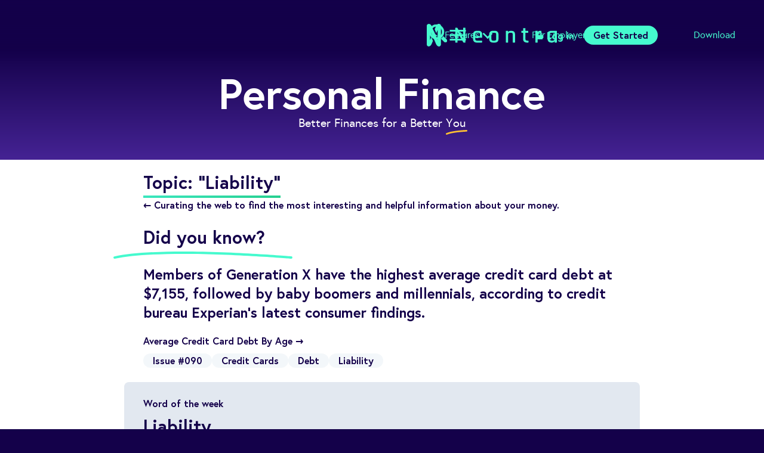

--- FILE ---
content_type: text/html
request_url: https://neontra.ca/personal-finance/topic/liability/
body_size: 23379
content:
<!DOCTYPE html>
<html lang="en-CA" class="bg-neontra-blue" prefix="og: https://ogp.me/ns#">
  <head>
    <!-- Google tag (gtag.js) -->
    <script async src="https://www.googletagmanager.com/gtag/js?id=G-95Y2PT98X1"></script>

    <script>(function(){const measurementID = "G-95Y2PT98X1";

        window.dataLayer = window.dataLayer || [];
        function gtag(){dataLayer.push(arguments);}
        gtag('js', new Date());
        gtag('config', measurementID);
    })();</script>
    <!-- End Google Tag Manager -->

    <!-- Google Tag Manager -->
    <script>(function(){const containerID = "GTM-5TFX6RJ4";

      (function(w,d,s,l,i){w[l]=w[l]||[];w[l].push({'gtm.start':
      new Date().getTime(),event:'gtm.js'});var f=d.getElementsByTagName(s)[0],
      j=d.createElement(s),dl=l!='dataLayer'?'&l='+l:'';j.async=true;j.src=
      'https://www.googletagmanager.com/gtm.js?id='+i+dl;f.parentNode.insertBefore(j,f);
      })(window,document,'script','dataLayer',containerID);
    })();</script>
    <!-- End Google Tag Manager -->



    <!-- Imark Schema -->
    <script type="application/ld+json">
    {
        "@context": "http://schema.org",
            "@type": "Organization",
                "name": "Neontra",
                    "url": "https://neontra.com/",
                        "logo": "https://neontra.ca/_astro/neontra-n-rectangular.efccd5a7.png",
                            "contactPoint": [
                                {
                                    "@type": "ContactPoint",
                                    "Emailid": "helpdesk@neontra.com.",
                                    "contactType": "customer service",
                                    "areaServed": [
                                        "USA"
                                    ],
                                    "availableLanguage": [
                                        "English"
                                    ]
                                }
                            ]
    }
    </script>
    <!-- End Imark Schema -->
    
    <meta charset="UTF-8">
    <meta name="viewport" content="width=device-width">
    <link rel="icon" type="image/svg+xml" href="/favicon.svg">
    <link rel="canonical" href="https://neontra.ca/personal-finance/topic/liability/">
    <link rel="sitemap" href="/sitemap-index.xml">
    <meta name="generator" content="Astro v2.10.15">
    <title>Personal Finance Topics | Liability</title>
    <meta name="description" content="Save more money, pay debt faster and plan for your future using our all-in-one app for expense tracking, budgeting, investments and financial planning">
    <meta name="keywords" content="Personal finance app, money management, spend tracker app, budget planner, financial planning app, budget app, money health check, forecasting, spend analysis, budget app, forecasting, financial goals, txio">
    <meta name="twitter:card" content="summary_large_image">
    <meta name="twitter:site" content="@neontrawealth">
    <meta name="og:title" content="Personal Finance Topics | Liability">
    <meta name="og:description" content="Save more money, pay debt faster and plan for your future using our all-in-one app for expense tracking, budgeting, investments and financial planning">
    <meta name="og:url" content="https://neontra.ca/personal-finance/topic/liability/">
    <meta name="og:type" content="website">
    <meta name="og:image" content="https://neontra.ca/_astro/neontra-n-rectangular.efccd5a7.png">
    <meta name="og:image:alt" content="Neontra">
    <meta name="og:image:type" content="image/png">
    <meta name="og:image:height" content="628">
    <meta name="og:image:width" content="1200">
    <meta name="og:locale" content="en_CA">
    <meta name="og:locale:alternate" content="en"><meta name="og:locale:alternate" content="en_US">
    <meta name="og:site_name" content="Neontra">


    <!-- posthog -->
    <script nonce="Woivs3Yy2pyC8InLFDchqQ==">
    !(function (t, e) {
        var o, n, p, r;
        e.__SV ||
            ((window.posthog = e),
                (e._i = []),
                (e.init = function (i, s, a) {
                    function g(t, e) {
                        var o = e.split(".");
                        2 == o.length && ((t = t[o[0]]), (e = o[1])),
                            (t[e] = function () {
                                t.push([e].concat(Array.prototype.slice.call(arguments, 0)));
                            });
                    }
                    ((p = t.createElement("script")).type = "text/javascript"),
                        (p.async = !0),
                        (p.src = s.api_host + "/static/array.js"),
                        (r = t.getElementsByTagName("script")[0]).parentNode.insertBefore(
                            p,
                            r
                        );
                    var u = e;
                    for (
                        void 0 !== a ? (u = e[a] = []) : (a = "posthog"),
                        u.people = u.people || [],
                        u.toString = function (t) {
                            var e = "posthog";
                            return (
                                "posthog" !== a && (e += "." + a), t || (e += " (stub)"), e
                            );
                        },
                        u.people.toString = function () {
                            return u.toString(1) + ".people (stub)";
                        },
                        o =
                        "capture identify alias people.set people.set_once set_config register register_once unregister opt_out_capturing has_opted_out_capturing opt_in_capturing reset isFeatureEnabled onFeatureFlags".split(
                            " "
                        ),
                        n = 0;
                        n < o.length;
                        n++
                    )
                        g(u, o[n]);
                    e._i.push([i, s, a]);
                }),
                (e.__SV = 1));
    })(document, window.posthog || []);
    posthog.init("phc_oGgJXHGnnblPZkJVgmQsLat5QMiSTu5MtkjbzX0JZwO", {
        api_host: "https://posthog.neontra.ca",
    });
    </script>

    
  <link rel="stylesheet" href="/_astro/404.7c88ab4b.css" />
<link rel="stylesheet" href="/_astro/budget.d53aee31.css" />
<link rel="stylesheet" href="/_astro/_page_.28d3228c.css" /><script>!(function(w,p,f,c){c=w[p]=Object.assign(w[p]||{},{"lib":"/~partytown/","debug":false});c[f]=(c[f]||[]).concat(["dataLayer.push"])})(window,'partytown','forward');/* Partytown 0.7.6 - MIT builder.io */
!function(t,e,n,i,r,o,a,d,s,c,p,l){function u(){l||(l=1,"/"==(a=(o.lib||"/~partytown/")+(o.debug?"debug/":""))[0]&&(s=e.querySelectorAll('script[type="text/partytown"]'),i!=t?i.dispatchEvent(new CustomEvent("pt1",{detail:t})):(d=setTimeout(f,1e4),e.addEventListener("pt0",w),r?h(1):n.serviceWorker?n.serviceWorker.register(a+(o.swPath||"partytown-sw.js"),{scope:a}).then((function(t){t.active?h():t.installing&&t.installing.addEventListener("statechange",(function(t){"activated"==t.target.state&&h()}))}),console.error):f())))}function h(t){c=e.createElement(t?"script":"iframe"),t||(c.setAttribute("style","display:block;width:0;height:0;border:0;visibility:hidden"),c.setAttribute("aria-hidden",!0)),c.src=a+"partytown-"+(t?"atomics.js?v=0.7.6":"sandbox-sw.html?"+Date.now()),e.body.appendChild(c)}function f(n,r){for(w(),i==t&&(o.forward||[]).map((function(e){delete t[e.split(".")[0]]})),n=0;n<s.length;n++)(r=e.createElement("script")).innerHTML=s[n].innerHTML,e.head.appendChild(r);c&&c.parentNode.removeChild(c)}function w(){clearTimeout(d)}o=t.partytown||{},i==t&&(o.forward||[]).map((function(e){p=t,e.split(".").map((function(e,n,i){p=p[i[n]]=n+1<i.length?"push"==i[n+1]?[]:p[i[n]]||{}:function(){(t._ptf=t._ptf||[]).push(i,arguments)}}))})),"complete"==e.readyState?u():(t.addEventListener("DOMContentLoaded",u),t.addEventListener("load",u))}(window,document,navigator,top,window.crossOriginIsolated);</script></head>
  <body class="overflow-x-hidden" data-pagefind-body>
    <nav class="fixed z-50 flex w-full flex-col items-center bg-gradient-to-b from-neontra-blue to-transparent astro-YMHDP2RL" style="top: 0px">
  <div class="nav-item-wrapper sm:grid-cols[1fr_auto] grid w-full max-w-7xl grid-cols-[1fr_auto] items-center gap-4 px-4 py-6 astro-YMHDP2RL">
    <a href="/" style="grid-area: logo" class="astro-YMHDP2RL">
      <svg data-name="Layer 1" viewBox="0 0 425.68 74.15" width="220" class="text-neontra-green astro-YMHDP2RL" astro-icon="neontra-logo"><path fill="currentColor" d="m34.34 6.21-4.93 11.58 5.32 12.5 4.42-10.4v33.54l-20-47.06c-4.57-9.48-15-6.93-15.46-.16v60.71a.86.86 0 0 0 0 .16c.23 8.17 10.17 10.23 15.46-.16l4.66-11-5.32-12.46-4.17 9.8v-33.2l20 47c5.32 10.47 15.38 8.3 15.47 0V6.19c-.32-6.89-10.87-9.56-15.48 0M102.15 61.37h-4.69a1.13 1.13 0 0 1-1.31-1.29v-46a1.13 1.13 0 0 1 1.28-1.29h4.23a1.75 1.75 0 0 1 1.67.83l18.32 32.86h.31V14.06a1.14 1.14 0 0 1 1.28-1.29h4.69a1.14 1.14 0 0 1 1.28 1.29v46a1.14 1.14 0 0 1-1.28 1.29h-4.08a2.28 2.28 0 0 1-2-1.21l-18.11-32.51h-.3v32.45a1.14 1.14 0 0 1-1.29 1.29M181.89 61.37h-16.33q-5.59 0-8.65-3.1t-3.06-8.64V34.54q0-5.59 3.06-8.65c2-2 4.92-3.06 8.65-3.06h6.2c3.73 0 6.62 1 8.69 3.06s3.1 4.92 3.1 8.65v9.59a1.21 1.21 0 0 1-1.4 1.37h-20.22c-.55 0-.83.25-.83.75v3.25q0 5.52 5.52 5.52h15.27a1.2 1.2 0 0 1 1.36 1.36v3.78c0 .8-.46 1.21-1.36 1.21m-20-21h13.53a.67.67 0 0 0 .76-.76v-4.84a5.83 5.83 0 0 0-1.29-4.2 5.59 5.59 0 0 0-4.15-1.32h-4.16a5.63 5.63 0 0 0-4.16 1.32 5.88 5.88 0 0 0-1.28 4.2v4.86a.67.67 0 0 0 .75.76M224.58 61.37h-6.65q-5.59 0-8.65-3.1t-3.06-8.64V34.54q0-5.59 3.06-8.65c2-2 4.92-3.06 8.65-3.06h6.65c3.68 0 6.56 1 8.65 3.06s3.14 4.92 3.14 8.65v15.09c0 3.68-1 6.55-3.14 8.62s-5 3.1-8.65 3.1m-5.59-6.43h4.61c3.63 0 5.44-1.83 5.44-5.51V34.77q0-5.52-5.44-5.52h-4.61a5.63 5.63 0 0 0-4.16 1.32 5.88 5.88 0 0 0-1.28 4.2v14.66a5.87 5.87 0 0 0 1.28 4.2 5.63 5.63 0 0 0 4.16 1.32M266.22 61.37h-4.76a1.14 1.14 0 0 1-1.31-1.29v-36a1.14 1.14 0 0 1 1.28-1.29h4.76a1.14 1.14 0 0 1 1.29 1.29v2.75h.3q1.81-4 7.63-4h3.33q5.52 0 8.46 3t2.95 8.71v25.54c0 .86-.45 1.29-1.36 1.29h-4.76a1.14 1.14 0 0 1-1.29-1.29V34.84q0-5.6-5.51-5.59h-3.56q-6.19 0-6.19 6.42v24.41a1.14 1.14 0 0 1-1.29 1.29M315.49 29.25h-3.62a1.42 1.42 0 0 1-1-.27 1.29 1.29 0 0 1-.27-.94v-3.93a1.14 1.14 0 0 1 1.29-1.29h3.62a.67.67 0 0 0 .76-.75v-6.8c0-.86.45-1.29 1.36-1.29h4.76a1.14 1.14 0 0 1 1.29 1.29v6.8c0 .5.27.75.83.75h7c.9 0 1.36.44 1.36 1.29v3.93c0 .8-.46 1.21-1.36 1.21h-7c-.56 0-.83.25-.83.76v19.42q0 5.51 5.66 5.51h2.95c.91 0 1.36.43 1.36 1.29v3.93c0 .8-.45 1.21-1.36 1.21h-4.14q-5.6 0-8.77-3t-3.17-8.54V30.01a.67.67 0 0 0-.76-.76M362.05 61.37h-4.77a1.14 1.14 0 0 1-1.28-1.29v-36a1.14 1.14 0 0 1 1.28-1.29h4.77a1.14 1.14 0 0 1 1.28 1.29v2.87h.3a5.94 5.94 0 0 1 2.91-3 10.12 10.12 0 0 1 4.8-1.14h2.81a1.14 1.14 0 0 1 1.28 1.29v3.93c0 1-.43 1.36-1.28 1.21h-4.54q-6.27 0-6.27 6.88v24a1.14 1.14 0 0 1-1.28 1.29M410.34 61.37h-2.95q-5.6 0-8.65-3.1t-3.06-8.64V34.54q0-5.59 3.06-8.65c2-2 4.92-3.06 8.65-3.06h16.93c.91 0 1.36.43 1.36 1.28v36c0 .86-.45 1.29-1.36 1.29h-4.76a1.14 1.14 0 0 1-1.29-1.29v-2.75h-.3q-1.81 4-7.63 4m7.93-12.85v-18.5c0-.51-.27-.76-.83-.76h-9q-5.44 0-5.44 5.59v14.51q0 5.59 5.44 5.59h3.63q6.19 0 6.19-6.42" class="cls-4"/></svg>
    </a>
    <div style="grid-area: nav-buttons" class="hidden flex-row items-center justify-center sm:flex astro-YMHDP2RL">
      <features-button class="text-neontra-green mx-8 cursor-pointer astro-YMHDP2RL">
        <a href="/features" class="inline-block astro-YMHDP2RL">Features</a>
        <img src="/_astro/arrow_down.99641b61.svg" class="inline-block w-5 transition-transform astro-YMHDP2RL">
      </features-button>
      <a class="text-neontra-green mx-8 astro-YMHDP2RL" href="/for-employers">For Employers</a>
      <a class="text-neontra-green mx-8 astro-YMHDP2RL" href="/pricing">Pricing</a>
      <a class="text-neontra-green mx-8 astro-YMHDP2RL" href="/download">Download</a>
    </div>
    <div style="grid-area: login" class="flex flex-row items-center justify-center astro-YMHDP2RL">
      <a class="rounded-full font-bold my-auto bg-transparent text-neontra-green text-base py-1 px-4" href="/app/">
        <span class="relative top-1 inline-flex flex-row astro-YMHDP2RL">
          <svg viewBox="0 0 61.975 75.998" class="text-neontra-green astro-YMHDP2RL" width="24" height="24" astro-icon="login-shield"><defs><clipPath id="astroicon:login-shielda"><path fill="none" d="M0 0h35.512v40.469H0z"/></clipPath></defs><g clip-path="url(#astroicon:login-shielda)" transform="translate(13.234 16.247)"><path fill="#45face" d="M31.706 17.639H29.8v-5.707a12.05 12.05 0 0 0-24.1 0v5.707H3.8A3.8 3.8 0 0 0 0 21.445v15.22a3.8 3.8 0 0 0 3.806 3.8h27.9a3.805 3.805 0 0 0 3.806-3.8v-15.22a3.806 3.806 0 0 0-3.806-3.806m-8.243 0H12.049v-5.707a5.708 5.708 0 0 1 11.414 0Z"/></g></svg>
          Log in
        </span>
      </a>
      <a class="rounded-full font-bold my-auto bg-neontra-green text-neontra-blue text-base py-1 px-4" href="/app/#/register/">Get Started</a>
    </div>
    <div class="flex flex-row gap-4 astro-YMHDP2RL" style="grid-area: menu">
      <search-button class="cursor-pointer astro-YMHDP2RL">
        <div class="w-[36px] flex justify-end astro-YMHDP2RL">
          <svg xml:space="preserve" fill="#45face" stroke="#45face" viewBox="0 0 49.999 49.999" style="grid-area: menu" width="30" class="text-neontra-green burger-menu astro-YMHDP2RL" astro-icon="magnifyingGlass-Icon"><path d="m48.681 42.295-8.925-8.904c-.045-.045-.098-.078-.145-.11a21.653 21.653 0 0 1-2.843 3.487 21.27 21.27 0 0 1-3.501 2.845c.044.046.077.1.122.144l8.907 8.924a4.52 4.52 0 0 0 6.383 0 4.525 4.525 0 0 0 .002-6.386zM35.496 6.079c-8.108-8.106-21.298-8.106-29.407.002-8.117 8.106-8.118 21.306-.006 29.415 8.112 8.105 21.305 8.105 29.413-.001 8.108-8.108 8.107-21.309 0-29.416zM9.905 31.678c-6.003-6.003-6.001-15.776.002-21.773 6.003-6.002 15.77-6.002 21.771-.003 5.999 6 5.997 15.762 0 21.774-6.002 5.984-15.768 6.006-21.773.002z"/><path d="M14.18 22.464c-.441-1.812-2.257-4.326-3.785-3.525-1.211.618-.87 3.452-.299 5.128 2.552 7.621 11.833 9.232 12.798 8.268.949-.948-6.966-2.7-8.714-9.871z"/></svg>
        </div>
        <svg viewBox="0 0 24 24" width="36" class="text-neontra-green burger-menu hidden astro-YMHDP2RL" astro-icon="mdi:close"><path fill="currentColor" d="M19 6.41 17.59 5 12 10.59 6.41 5 5 6.41 10.59 12 5 17.59 6.41 19 12 13.41 17.59 19 19 17.59 13.41 12 19 6.41z"/></svg>
      </search-button>
      <burger-button class="cursor-pointer astro-YMHDP2RL">
        <svg viewBox="0 0 24 24" width="36" class="text-neontra-green burger-menu astro-YMHDP2RL" astro-icon="mdi:menu"><path fill="currentColor" d="M3 6h18v2H3V6m0 5h18v2H3v-2m0 5h18v2H3v-2z"/></svg>
        <svg viewBox="0 0 24 24" width="36" class="text-neontra-green burger-menu hidden astro-YMHDP2RL" astro-icon="mdi:close"><path fill="currentColor" d="M19 6.41 17.59 5 12 10.59 6.41 5 5 6.41 10.59 12 5 17.59 6.41 19 12 13.41 17.59 19 19 17.59 13.41 12 19 6.41z"/></svg>
      </burger-button>
    </div>
  </div>
  <features-modal class="relative w-full text-white opacity-0 invisible transition-opacity astro-YMHDP2RL">
    <div class="grid grid-cols-3 rounded-3xl bg-neontra-blue border-neontra-green border-2 absolute left-1/2 -translate-x-1/2 top-0 w-3/5 p-10 astro-YMHDP2RL">
      <a href="/features#aggregation" class="p-4 rounded-md features-box astro-YMHDP2RL">
        <p class="text-3xl mb-6 astro-YMHDP2RL">Aggregation</p>
        <p class="astro-YMHDP2RL">All your accounts and data in one place</p>
      </a>
      <a href="/features#tracking" class="p-4 rounded-md features-box astro-YMHDP2RL">
        <p class="text-3xl mb-6 astro-YMHDP2RL">Tracking</p>
        <ul class="list-disc list-outside translate-x-3.5 astro-YMHDP2RL">
          <li class="astro-YMHDP2RL">Net Worth</li>
          <li class="astro-YMHDP2RL">Spending</li>
          <li class="astro-YMHDP2RL">Investments</li>
          <li class="astro-YMHDP2RL">Debt</li>
        </ul>
      </a>
      <a href="/features#budget" class="p-4 rounded-md features-box astro-YMHDP2RL">
        <p class="text-3xl mb-6 astro-YMHDP2RL">Budget</p>
        <p class="astro-YMHDP2RL">Easy-to-use budgeting helps you stay on target with your spending</p>
      </a>
      <a href="/features#insights" class="p-4 rounded-md features-box astro-YMHDP2RL">
        <p class="text-3xl mb-6 astro-YMHDP2RL">Insight</p>
        <p class="astro-YMHDP2RL">Insight and analysis into your finances, customized just for you</p>
      </a>
      <a href="/features#planning" class="p-4 rounded-md features-box astro-YMHDP2RL">
        <p class="text-3xl mb-6 astro-YMHDP2RL">Planning</p>
        <p class="astro-YMHDP2RL">Create a financial plan, and track your progress in real-time</p>
      </a>
      <a href="/features#security" class="p-4 rounded-md features-box astro-YMHDP2RL">
        <p class="text-3xl mb-6 astro-YMHDP2RL">Security</p>
        <p class="astro-YMHDP2RL">SOC2 certified since 2018, the same security certification required for banks</p>
        <!-- <ul class="list-disc list-outside translate-x-3.5">
          <li>SOC2 certified since 2018</li>
          <li>The same security certification required for banks</li>
        </ul> -->
      </a>
    </div>
  </features-modal>
  <burger-menu class="h-0 w-full overflow-y-hidden text-center text-white astro-YMHDP2RL">
    <ul class="mt-8 flex h-full w-full flex-col gap-x-4 gap-y-6 px-4 pb-16 text-xl font-bold sm:gap-y-8 sm:text-2xl md:gap-y-10 md:text-3xl astro-YMHDP2RL">
      <li class="astro-YMHDP2RL"><a href="/features/" class="astro-YMHDP2RL">Features</a></li>
      <li class="astro-YMHDP2RL"><a href="/pricing/" class="astro-YMHDP2RL">Pricing</a></li>
      <li class="astro-YMHDP2RL"><a href="/sign-up/" class="astro-YMHDP2RL">Sign Up</a></li>
      <li class="astro-YMHDP2RL"><a href="/download/" class="astro-YMHDP2RL">Download</a></li>
      <li class="astro-YMHDP2RL"><a href="/knowledge-centre/" class="astro-YMHDP2RL">Knowledge Centre</a></li>
      <li class="astro-YMHDP2RL"><a href="/compare/" class="astro-YMHDP2RL">Compare</a></li>
      <li class="astro-YMHDP2RL"><a href="/neontra-for-business/" class="astro-YMHDP2RL">Neontra for Business</a></li>
      <li class="astro-YMHDP2RL"><a href="/about/" class="astro-YMHDP2RL">About</a></li>
      <li class="astro-YMHDP2RL"><a href="/support/" class="astro-YMHDP2RL">Support</a></li>
    </ul>
  </burger-menu>
  <search-menu class="h-0 w-full overflow-y-hidden text-center text-white astro-YMHDP2RL">
    <script src="/pagefind/pagefind-ui.js"></script>
<link href="/pagefind/pagefind-ui.css" rel="stylesheet">

<div id="search" class="mx-auto h-full max-w-[900px] overflow-y-auto p-6">
</div>
<script>
  function initPagefind() {
    new PagefindUI({
      element: "#search",
      showSubResults: true,
      showImages: false,
      pageSize: 3,
    });
    document.getElementsByClassName("pagefind-ui__search-input")[0].placeholder = "Search Neontra";
  }
  if (document.readyState !== "loading") {
    initPagefind();
  } else {
    window.addEventListener("DOMContentLoaded", () => {
      initPagefind();
    });
  }
</script>
  </search-menu>
</nav>
<script defer>
  const nav = document.querySelector("nav");
  const featuresButton = document.querySelector("features-button")
  const featuresModal = document.querySelector("features-modal")
  const searchButton = document.querySelector("search-button")
  const searchMenu = document.querySelector("search-menu")
  const burgerButton = document.querySelector("burger-button")
  const burgerMenu = document.querySelector("burger-menu")
  let lastScrollTop = 0;
  var isModalLocked = false;

  window.addEventListener("scroll", () => {
      const st = window.scrollY || document.documentElement.scrollTop;
      closeModal(true);
      if (st > lastScrollTop) {
        nav.style.top = `-${nav.offsetHeight}px`;
      } else {
        nav.style.top = "0px";
      }
      lastScrollTop = st <= 0 ? 0 : st;
  });

  function disableModal() {
    // Makes the modal un-clickable to allow the user to interact with the page content undereath.
    if (featuresModal.classList.contains("opacity-0")) {
      featuresModal.classList.add("invisible")
    }
  }
  
  function openModal() {
    featuresModal.classList.remove("invisible");
    isModalLocked = true;
    featuresModal.classList.remove("opacity-0");
    featuresButton.children[1].classList.add("rotate-180");
  }

  function closeModal(overrideLock=false) {
    isModalLocked = false;
    // If overrideLock is true, the modal closes instantly instead of waiting for 200ms
    setTimeout(() => {
      if (!isModalLocked || overrideLock) {
        featuresModal.classList.add("opacity-0");
        featuresButton.children[1].classList.remove("rotate-180");  
      }
    }, overrideLock ? 0 : 200);
  }   

  function toggleMenu(menu) {
    const button = menu === burgerMenu ? burgerButton : searchButton;
    const otherMenu = menu === burgerMenu ? searchMenu : burgerMenu;
    const otherButton = menu === burgerMenu ? searchButton : burgerButton;
    var closedOtherMenu = false;
    if (otherMenu.classList.contains("h-screen")) {
      otherMenu.classList.remove("h-screen");
      otherMenu.classList.add("h-0");
      otherButton.children[0].classList.remove("hidden");
      otherButton.children[1].classList.add("hidden");
      closedOtherMenu = true;
    }
    // Waits for the other menu to close, if we just closed it. Otherwise, does not wait.
    setTimeout(() => {
      if (menu.classList.contains("h-0")) { // if the menu is closed, open it
        // Extends the menu to full height
        menu.classList.remove("h-0");
        menu.classList.add("h-screen");
        // Switches the icon in the top right
        button.children[0].classList.add("hidden");
        button.children[1].classList.remove("hidden");
        // Closes the other menu if it's open
        // Finally, disable the nav gradient
        nav.classList.add("h-[100vh]");
        nav.classList.remove("to-transparent");
        nav.classList.add("to-[#3a1c80]");
      } else { // otherwise, the menu is open so close it
        // Hides the menu
        menu.classList.add("h-0");
        menu.classList.remove("h-screen")
        // Switches the icon in the top right
        button.children[0].classList.remove("hidden");
        button.children[1].classList.add("hidden");
        // Finally, re-add the nav gradient
        nav.classList.remove("h-[100vh]");
        nav.classList.remove("to-[#3a1c80]");
        nav.classList.add("to-transparent");
      }
    }, closedOtherMenu ? 100 : 0);
  }

    class SearchButton extends HTMLElement {
    constructor() {
      super();
      this.addEventListener("click", () => toggleMenu(searchMenu))
    }
  }
  class BurgerButton extends HTMLElement {
    constructor() {
      super();
      this.addEventListener("click", () => toggleMenu(burgerMenu))
    }
  }
  class FeaturesButton extends HTMLElement {
    constructor() {
      super();
      this.addEventListener("mouseenter", () => openModal());
      this.addEventListener("mouseleave", () => closeModal());
    }
  }
  class FeaturesModal extends HTMLElement {
    constructor() {
      super();
      this.addEventListener("mouseenter", () => isModalLocked = true);
      this.addEventListener("mouseleave", () => closeModal());
      this.addEventListener("transitionend", () => disableModal());
    }
  }
  customElements.define("features-button", FeaturesButton);
  customElements.define("features-modal", FeaturesModal);
  customElements.define("search-button", SearchButton);
  customElements.define("burger-button", BurgerButton);
</script>
    <div class="w-full pt-10">
          <div class="h-10"></div>
          <div class="from-neontra-blue flex h-full flex-col items-center gap-10 bg-gradient-to-b to-[#452394] px-4 pt-10 pb-12">
            <h1 class="flex flex-row items-center gap-3 text-center text-5xl font-bold text-white md:text-7xl">
              Personal Finance
            </h1>
            <h3 class="text-white text-xl max-w-4xl text-center mx-16">
              Better Finances for a Better <span class="relative inline-flex flex-col max-md:leading-[1.9]">
  
                You
              
  <svg viewBox="0 0 140.709 29.357" width="36" style="transform:rotate(0deg);left:0px;top:calc(2rem + -6px)" class="absolute" astro-icon="underline-yellow/underline-1"><path fill="#ffc132" d="M5.004 29.358a5 5 0 0 1-4.606-3.049 5 5 0 0 1 2.651-6.556C26.149 9.959 70.711 3.313 135.499 0v.018a5.013 5.013 0 0 1 5.072 3.85 4.957 4.957 0 0 1-3.658 5.989l-.038.009a5.171 5.171 0 0 1-1.031.13C72.316 13.252 28.951 19.632 6.95 28.961a4.994 4.994 0 0 1-1.946.397Z"/></svg>
</span>
            </h3>
          </div>
          
  <div class="flex w-full justify-center bg-white text-neontra-blue">
    <div class="mt-5 mb-10 flex w-full max-w-4xl flex-col gap-4 px-4">
      <h3 class="self-start px-8 text-3xl font-bold">
        Topic: "Liability"
        <hr class="mt-1 h-1 border-none bg-gradient-to-l from-[#26cf8f] to-[#3ae7be]">
      </h3>
      <a class="px-8 text-base font-bold hover:underline" href="/newsletter/">
        &#8592; Curating the web to find the most interesting and helpful
        information about your money.
      </a>
      <div class="flex flex-col gap-4"><div class="rounded-lg px-8 py-6 ">
  <span class="relative inline-flex flex-col mb-5">
  
        <a href="/newsletter/section/did-you-know/" class="mb-2">
          <h2 class="text-3xl font-bold">Did you know?</h2>
        </a>
      
  <svg viewBox="0 0 745.714 30.701" width="300" style="transform:rotate(0deg);left:-50px;top:calc(2rem + 10px)" class="absolute" astro-icon="underline-green/underline-19"><path fill="#45face" d="M4.996 30.701a5 5 0 0 1-4.879-3.93 5 5 0 0 1 3.812-5.955c212.018-46.543 732-.566 737.232-.1a5 5 0 0 1 4.532 5.428 5 5 0 0 1-5.428 4.533c-5.212-.469-523.671-46.3-734.193-.1a4.969 4.969 0 0 1-1.076.124Z"/></svg>
</span><p class="mb-5 whitespace-pre-line text-2xl font-bold">Members of Generation X have the highest average credit card debt at $7,155, followed by baby boomers and millennials, according to credit bureau Experian’s latest consumer findings.</p>
  <a href="https://www.cnbc.com/select/average-credit-card-debt-by-age/" class="items-center gap-2 hover:underline  font-bold text-current" target="_blank" rel="noopener noreferrer">Average Credit Card Debt By Age →</a><br><div class="mt-2 flex flex-row flex-wrap gap-2">
          <a href="/newsletter/year-end-financial-checklist-090/" class="text-neontra-blue inline-block rounded-full bg-slate-100 bg-opacity-80 px-4 py-0 font-bold">
              Issue #090
            </a>
          <a href="/personal-finance/topic/credit-cards/" class="text-neontra-blue nline-block rounded-full bg-slate-100 bg-opacity-80 px-4 py-0 font-bold">
                  Credit Cards
                </a><a href="/personal-finance/topic/debt/" class="text-neontra-blue nline-block rounded-full bg-slate-100 bg-opacity-80 px-4 py-0 font-bold">
                  Debt
                </a><a href="/personal-finance/topic/liability/" class="text-neontra-blue nline-block rounded-full bg-slate-100 bg-opacity-80 px-4 py-0 font-bold">
                  Liability
                </a>
        </div>

</div></div><div class="flex flex-col gap-4"><div class="rounded-lg px-8 py-6 bg-slate-200">
  <a href="/newsletter/section/word-of-the-week/">
        <h3 class="mb-2 font-bold">Word of the week</h3>
      </a><h4 class="mb-4 text-3xl font-bold">Liability</h4>
  <p class="mb-3 whitespace-pre-line text-lg">Any debt that lowers your financial worth is referred to as a liability, whereas owning an asset would raise it.
</p>
  <a href="https://www.investopedia.com/terms/l/liability.asp" class="items-center gap-2 hover:underline  font-bold text-current" target="_blank" rel="noopener noreferrer">Learn more about specific liability types and examples →</a><br><div class="mt-2 flex flex-row flex-wrap gap-2">
          <a href="/newsletter/interest-rates-and-investing-014/" class="text-neontra-blue inline-block rounded-full bg-slate-100 bg-opacity-80 px-4 py-0 font-bold">
              Issue #014
            </a>
          <a href="/personal-finance/topic/net-worth/" class="text-neontra-blue nline-block rounded-full bg-slate-100 bg-opacity-80 px-4 py-0 font-bold">
                  Net Worth
                </a><a href="/personal-finance/topic/liability/" class="text-neontra-blue nline-block rounded-full bg-slate-100 bg-opacity-80 px-4 py-0 font-bold">
                  Liability
                </a>
        </div>

</div></div>
      <p class="ml-2 mb-8 font-bold md:ml-8">
        <a href="/newsletter/" class="items-center gap-2 hover:underline  font-bold text-current" target="" rel="">← Curating the web to find the most interesting and helpful information about your money.</a>
      </p>
    </div>
  </div>

        </div>
    <footer class="bg-[#462495]">
  <div class="flex flex-row flex-wrap justify-center gap-10 bg-[#3f1b82] p-10">
    <div class="flex flex-col flex-wrap gap-20" style="align-items: center; justify-content: start; margin-top: 2.5%;">
      <a href="/" style="grid-area: logo">
        <svg data-name="Layer 1" viewBox="0 0 425.68 74.15" width="320" class="text-neontra-green" astro-icon="neontra-logo"><path fill="currentColor" d="m34.34 6.21-4.93 11.58 5.32 12.5 4.42-10.4v33.54l-20-47.06c-4.57-9.48-15-6.93-15.46-.16v60.71a.86.86 0 0 0 0 .16c.23 8.17 10.17 10.23 15.46-.16l4.66-11-5.32-12.46-4.17 9.8v-33.2l20 47c5.32 10.47 15.38 8.3 15.47 0V6.19c-.32-6.89-10.87-9.56-15.48 0M102.15 61.37h-4.69a1.13 1.13 0 0 1-1.31-1.29v-46a1.13 1.13 0 0 1 1.28-1.29h4.23a1.75 1.75 0 0 1 1.67.83l18.32 32.86h.31V14.06a1.14 1.14 0 0 1 1.28-1.29h4.69a1.14 1.14 0 0 1 1.28 1.29v46a1.14 1.14 0 0 1-1.28 1.29h-4.08a2.28 2.28 0 0 1-2-1.21l-18.11-32.51h-.3v32.45a1.14 1.14 0 0 1-1.29 1.29M181.89 61.37h-16.33q-5.59 0-8.65-3.1t-3.06-8.64V34.54q0-5.59 3.06-8.65c2-2 4.92-3.06 8.65-3.06h6.2c3.73 0 6.62 1 8.69 3.06s3.1 4.92 3.1 8.65v9.59a1.21 1.21 0 0 1-1.4 1.37h-20.22c-.55 0-.83.25-.83.75v3.25q0 5.52 5.52 5.52h15.27a1.2 1.2 0 0 1 1.36 1.36v3.78c0 .8-.46 1.21-1.36 1.21m-20-21h13.53a.67.67 0 0 0 .76-.76v-4.84a5.83 5.83 0 0 0-1.29-4.2 5.59 5.59 0 0 0-4.15-1.32h-4.16a5.63 5.63 0 0 0-4.16 1.32 5.88 5.88 0 0 0-1.28 4.2v4.86a.67.67 0 0 0 .75.76M224.58 61.37h-6.65q-5.59 0-8.65-3.1t-3.06-8.64V34.54q0-5.59 3.06-8.65c2-2 4.92-3.06 8.65-3.06h6.65c3.68 0 6.56 1 8.65 3.06s3.14 4.92 3.14 8.65v15.09c0 3.68-1 6.55-3.14 8.62s-5 3.1-8.65 3.1m-5.59-6.43h4.61c3.63 0 5.44-1.83 5.44-5.51V34.77q0-5.52-5.44-5.52h-4.61a5.63 5.63 0 0 0-4.16 1.32 5.88 5.88 0 0 0-1.28 4.2v14.66a5.87 5.87 0 0 0 1.28 4.2 5.63 5.63 0 0 0 4.16 1.32M266.22 61.37h-4.76a1.14 1.14 0 0 1-1.31-1.29v-36a1.14 1.14 0 0 1 1.28-1.29h4.76a1.14 1.14 0 0 1 1.29 1.29v2.75h.3q1.81-4 7.63-4h3.33q5.52 0 8.46 3t2.95 8.71v25.54c0 .86-.45 1.29-1.36 1.29h-4.76a1.14 1.14 0 0 1-1.29-1.29V34.84q0-5.6-5.51-5.59h-3.56q-6.19 0-6.19 6.42v24.41a1.14 1.14 0 0 1-1.29 1.29M315.49 29.25h-3.62a1.42 1.42 0 0 1-1-.27 1.29 1.29 0 0 1-.27-.94v-3.93a1.14 1.14 0 0 1 1.29-1.29h3.62a.67.67 0 0 0 .76-.75v-6.8c0-.86.45-1.29 1.36-1.29h4.76a1.14 1.14 0 0 1 1.29 1.29v6.8c0 .5.27.75.83.75h7c.9 0 1.36.44 1.36 1.29v3.93c0 .8-.46 1.21-1.36 1.21h-7c-.56 0-.83.25-.83.76v19.42q0 5.51 5.66 5.51h2.95c.91 0 1.36.43 1.36 1.29v3.93c0 .8-.45 1.21-1.36 1.21h-4.14q-5.6 0-8.77-3t-3.17-8.54V30.01a.67.67 0 0 0-.76-.76M362.05 61.37h-4.77a1.14 1.14 0 0 1-1.28-1.29v-36a1.14 1.14 0 0 1 1.28-1.29h4.77a1.14 1.14 0 0 1 1.28 1.29v2.87h.3a5.94 5.94 0 0 1 2.91-3 10.12 10.12 0 0 1 4.8-1.14h2.81a1.14 1.14 0 0 1 1.28 1.29v3.93c0 1-.43 1.36-1.28 1.21h-4.54q-6.27 0-6.27 6.88v24a1.14 1.14 0 0 1-1.28 1.29M410.34 61.37h-2.95q-5.6 0-8.65-3.1t-3.06-8.64V34.54q0-5.59 3.06-8.65c2-2 4.92-3.06 8.65-3.06h16.93c.91 0 1.36.43 1.36 1.28v36c0 .86-.45 1.29-1.36 1.29h-4.76a1.14 1.14 0 0 1-1.29-1.29v-2.75h-.3q-1.81 4-7.63 4m7.93-12.85v-18.5c0-.51-.27-.76-.83-.76h-9q-5.44 0-5.44 5.59v14.51q0 5.59 5.44 5.59h3.63q6.19 0 6.19-6.42" class="cls-4"/></svg>
      </a>
      <!-- App store logos -->
      <div class="flex flex-row gap-5">
        <a href="https://apps.apple.com/app/id1598439016?platform=iphone" target="_blank" rel="noreferrer">
          <svg viewBox="0 0 119.664 40" alt="Get Neontra on the App Store" class="h-12" astro-icon="app-store-black"><path fill="#a6a6a6" d="M110.135 0H9.535c-.367 0-.73 0-1.095.002-.306.002-.61.008-.919.013A13.215 13.215 0 0 0 5.517.19a6.665 6.665 0 0 0-1.9.627 6.438 6.438 0 0 0-1.62 1.18A6.258 6.258 0 0 0 .82 3.617a6.601 6.601 0 0 0-.625 1.903 12.993 12.993 0 0 0-.179 2.002c-.01.307-.01.615-.015.921V31.56c.005.31.006.61.015.921a12.992 12.992 0 0 0 .18 2.002 6.588 6.588 0 0 0 .624 1.905A6.208 6.208 0 0 0 1.998 38a6.274 6.274 0 0 0 1.618 1.179 6.7 6.7 0 0 0 1.901.63 13.455 13.455 0 0 0 2.004.177c.31.007.613.011.919.011.366.002.728.002 1.095.002h100.6c.36 0 .724 0 1.084-.002.304 0 .617-.004.922-.01a13.279 13.279 0 0 0 2-.178 6.804 6.804 0 0 0 1.908-.63A6.277 6.277 0 0 0 117.666 38a6.395 6.395 0 0 0 1.182-1.614 6.604 6.604 0 0 0 .619-1.905 13.506 13.506 0 0 0 .185-2.002c.004-.31.004-.61.004-.921.008-.364.008-.725.008-1.094V9.536c0-.366 0-.73-.008-1.092 0-.306 0-.614-.004-.92a13.507 13.507 0 0 0-.185-2.003 6.618 6.618 0 0 0-.62-1.903 6.466 6.466 0 0 0-2.798-2.8 6.768 6.768 0 0 0-1.908-.627 13.044 13.044 0 0 0-2-.176c-.305-.005-.618-.011-.922-.013-.36-.002-.725-.002-1.084-.002Z"/><path d="M8.445 39.125c-.305 0-.602-.004-.904-.01a12.687 12.687 0 0 1-1.87-.164 5.884 5.884 0 0 1-1.656-.548 5.406 5.406 0 0 1-1.397-1.016 5.32 5.32 0 0 1-1.02-1.397 5.722 5.722 0 0 1-.544-1.657 12.414 12.414 0 0 1-.166-1.875c-.007-.21-.015-.913-.015-.913v-23.1s.009-.692.015-.895a12.37 12.37 0 0 1 .165-1.872 5.755 5.755 0 0 1 .544-1.662 5.373 5.373 0 0 1 1.015-1.398 5.565 5.565 0 0 1 1.402-1.023 5.823 5.823 0 0 1 1.653-.544A12.586 12.586 0 0 1 7.543.887l.902-.012h102.769l.913.013a12.385 12.385 0 0 1 1.858.162 5.938 5.938 0 0 1 1.671.548 5.594 5.594 0 0 1 2.415 2.42 5.763 5.763 0 0 1 .535 1.649 12.995 12.995 0 0 1 .174 1.887c.003.283.003.588.003.89.008.375.008.732.008 1.092v20.929c0 .363 0 .718-.008 1.075 0 .325 0 .623-.004.93a12.731 12.731 0 0 1-.17 1.853 5.739 5.739 0 0 1-.54 1.67 5.48 5.48 0 0 1-1.016 1.386 5.413 5.413 0 0 1-1.4 1.022 5.862 5.862 0 0 1-1.668.55 12.542 12.542 0 0 1-1.869.163c-.293.007-.6.011-.897.011l-1.084.002Z"/><g data-name="&lt;Group&gt;"><g fill="#fff" data-name="&lt;Group&gt;"><path d="M24.769 20.3a4.949 4.949 0 0 1 2.356-4.151 5.066 5.066 0 0 0-3.99-2.158c-1.68-.176-3.308 1.005-4.164 1.005-.872 0-2.19-.988-3.608-.958a5.315 5.315 0 0 0-4.473 2.728c-1.934 3.348-.491 8.269 1.361 10.976.927 1.325 2.01 2.805 3.428 2.753 1.387-.058 1.905-.885 3.58-.885 1.658 0 2.144.885 3.59.852 1.489-.025 2.426-1.332 3.32-2.67a10.962 10.962 0 0 0 1.52-3.092 4.782 4.782 0 0 1-2.92-4.4ZM22.037 12.21a4.872 4.872 0 0 0 1.115-3.49 4.957 4.957 0 0 0-3.208 1.66A4.636 4.636 0 0 0 18.8 13.74a4.1 4.1 0 0 0 3.237-1.53Z" data-name="&lt;Path&gt;"/></g><g fill="#fff"><path d="M42.302 27.14H37.57l-1.137 3.356h-2.005l4.484-12.418h2.083l4.483 12.418h-2.039Zm-4.243-1.55h3.752l-1.85-5.446h-.051ZM55.16 25.97c0 2.813-1.506 4.62-3.779 4.62a3.07 3.07 0 0 1-2.848-1.583h-.043v4.484H46.63V21.442h1.8v1.506h.033a3.212 3.212 0 0 1 2.883-1.6c2.298 0 3.813 1.816 3.813 4.622Zm-1.91 0c0-1.833-.948-3.038-2.393-3.038-1.42 0-2.375 1.23-2.375 3.038 0 1.824.955 3.046 2.375 3.046 1.445 0 2.393-1.197 2.393-3.046ZM65.125 25.97c0 2.813-1.506 4.62-3.779 4.62a3.07 3.07 0 0 1-2.848-1.583h-.043v4.484h-1.859V21.442h1.799v1.506h.034a3.212 3.212 0 0 1 2.883-1.6c2.298 0 3.813 1.816 3.813 4.622Zm-1.91 0c0-1.833-.948-3.038-2.393-3.038-1.42 0-2.375 1.23-2.375 3.038 0 1.824.955 3.046 2.375 3.046 1.445 0 2.392-1.197 2.392-3.046ZM71.71 27.036c.138 1.232 1.334 2.04 2.97 2.04 1.566 0 2.693-.808 2.693-1.919 0-.964-.68-1.54-2.29-1.936l-1.609-.388c-2.28-.55-3.339-1.617-3.339-3.348 0-2.142 1.867-3.614 4.519-3.614 2.624 0 4.423 1.472 4.483 3.614h-1.876c-.112-1.239-1.136-1.987-2.634-1.987s-2.521.757-2.521 1.858c0 .878.654 1.395 2.255 1.79l1.368.336c2.548.603 3.606 1.626 3.606 3.443 0 2.323-1.85 3.778-4.793 3.778-2.754 0-4.614-1.42-4.734-3.667ZM83.346 19.3v2.142h1.722v1.472h-1.722v4.991c0 .776.345 1.137 1.102 1.137a5.808 5.808 0 0 0 .611-.043v1.463a5.104 5.104 0 0 1-1.032.086c-1.833 0-2.548-.689-2.548-2.445v-5.189h-1.316v-1.472h1.316V19.3ZM86.065 25.97c0-2.849 1.678-4.639 4.294-4.639 2.625 0 4.295 1.79 4.295 4.639 0 2.856-1.661 4.638-4.295 4.638-2.633 0-4.294-1.782-4.294-4.638Zm6.695 0c0-1.954-.895-3.108-2.401-3.108s-2.4 1.162-2.4 3.108c0 1.962.894 3.106 2.4 3.106s2.401-1.144 2.401-3.106ZM96.186 21.442h1.773v1.541h.043a2.16 2.16 0 0 1 2.177-1.635 2.866 2.866 0 0 1 .637.069v1.738a2.598 2.598 0 0 0-.835-.112 1.873 1.873 0 0 0-1.937 2.083v5.37h-1.858ZM109.384 27.837c-.25 1.643-1.85 2.771-3.898 2.771-2.634 0-4.269-1.764-4.269-4.595 0-2.84 1.644-4.682 4.19-4.682 2.506 0 4.08 1.72 4.08 4.466v.637h-6.394v.112a2.358 2.358 0 0 0 2.436 2.564 2.048 2.048 0 0 0 2.09-1.273Zm-6.282-2.702h4.526a2.177 2.177 0 0 0-2.22-2.298 2.292 2.292 0 0 0-2.306 2.298Z"/></g></g><g fill="#fff" data-name="&lt;Group&gt;"><path d="M37.826 8.731a2.64 2.64 0 0 1 2.808 2.965c0 1.906-1.03 3.002-2.808 3.002h-2.155V8.73Zm-1.228 5.123h1.125a1.876 1.876 0 0 0 1.967-2.146 1.881 1.881 0 0 0-1.967-2.134h-1.125ZM41.68 12.444a2.133 2.133 0 1 1 4.248 0 2.134 2.134 0 1 1-4.247 0Zm3.334 0c0-.976-.439-1.547-1.208-1.547-.773 0-1.207.571-1.207 1.547 0 .984.434 1.55 1.207 1.55.77 0 1.208-.57 1.208-1.55ZM51.573 14.698h-.922l-.93-3.317h-.07l-.927 3.317h-.913l-1.242-4.503h.902l.806 3.436h.067l.926-3.436h.852l.926 3.436h.07l.803-3.436h.889ZM53.854 10.195h.855v.715h.066a1.348 1.348 0 0 1 1.344-.802 1.465 1.465 0 0 1 1.559 1.675v2.915h-.889v-2.692c0-.724-.314-1.084-.972-1.084a1.033 1.033 0 0 0-1.075 1.141v2.635h-.888ZM59.094 8.437h.888v6.26h-.888ZM61.218 12.444a2.133 2.133 0 1 1 4.247 0 2.134 2.134 0 1 1-4.247 0Zm3.333 0c0-.976-.439-1.547-1.208-1.547-.773 0-1.207.571-1.207 1.547 0 .984.434 1.55 1.207 1.55.77 0 1.208-.57 1.208-1.55ZM66.4 13.424c0-.81.604-1.278 1.676-1.344l1.22-.07v-.389c0-.475-.315-.744-.922-.744-.497 0-.84.182-.939.5h-.86c.09-.773.818-1.27 1.84-1.27 1.128 0 1.765.563 1.765 1.514v3.077h-.855v-.633h-.07a1.515 1.515 0 0 1-1.353.707 1.36 1.36 0 0 1-1.501-1.348Zm2.895-.384v-.377l-1.1.07c-.62.042-.9.253-.9.65 0 .405.351.64.834.64a1.062 1.062 0 0 0 1.166-.983ZM71.348 12.444c0-1.423.732-2.324 1.87-2.324a1.484 1.484 0 0 1 1.38.79h.067V8.437h.888v6.26h-.851v-.71h-.07a1.563 1.563 0 0 1-1.415.785c-1.145 0-1.869-.901-1.869-2.328Zm.918 0c0 .955.45 1.53 1.203 1.53.75 0 1.212-.583 1.212-1.526 0-.938-.468-1.53-1.212-1.53-.748 0-1.203.58-1.203 1.526ZM79.23 12.444a2.133 2.133 0 1 1 4.247 0 2.134 2.134 0 1 1-4.247 0Zm3.333 0c0-.976-.438-1.547-1.208-1.547-.772 0-1.207.571-1.207 1.547 0 .984.435 1.55 1.207 1.55.77 0 1.208-.57 1.208-1.55ZM84.67 10.195h.855v.715h.066a1.348 1.348 0 0 1 1.344-.802 1.465 1.465 0 0 1 1.559 1.675v2.915h-.889v-2.692c0-.724-.314-1.084-.972-1.084a1.033 1.033 0 0 0-1.075 1.141v2.635h-.889ZM93.515 9.074v1.141h.976v.749h-.976v2.315c0 .472.194.679.637.679a2.967 2.967 0 0 0 .339-.021v.74a2.916 2.916 0 0 1-.484.046c-.988 0-1.381-.348-1.381-1.216v-2.543h-.715v-.749h.715V9.074ZM95.705 8.437h.88v2.481h.07a1.386 1.386 0 0 1 1.374-.806 1.483 1.483 0 0 1 1.55 1.679v2.907h-.889V12.01c0-.72-.335-1.084-.963-1.084a1.052 1.052 0 0 0-1.134 1.142v2.63h-.888ZM104.761 13.482a1.828 1.828 0 0 1-1.95 1.303 2.045 2.045 0 0 1-2.081-2.325 2.077 2.077 0 0 1 2.076-2.352c1.253 0 2.009.856 2.009 2.27v.31h-3.18v.05a1.19 1.19 0 0 0 1.2 1.29 1.08 1.08 0 0 0 1.07-.546Zm-3.126-1.451h2.275a1.086 1.086 0 0 0-1.109-1.167 1.152 1.152 0 0 0-1.166 1.167Z"/></g></svg>
        </a>
        <a href="https://play.google.com/store/apps/details?id=com.txio.neontra" target="_blank" rel="noreferrer">
          <svg viewBox="0 0 180 53.333" alt="Get Neontra on the Google Play Store" class="h-12" astro-icon="google-play-badge"><path fill="#100f0d" d="M173.333 53.333H6.667C3 53.333 0 50.333 0 46.667v-40C0 3 3 0 6.667 0h166.666C177 0 180 3 180 6.667v40c0 3.666-3 6.666-6.667 6.666"/><path fill="#a2a2a1" d="M173.333 0H6.667C3 0 0 3 0 6.667v40c0 3.666 3 6.666 6.667 6.666h166.666c3.667 0 6.667-3 6.667-6.666v-40C180 3 177 0 173.333 0zm0 1.066c3.088 0 5.6 2.513 5.6 5.6v40c0 3.089-2.512 5.601-5.6 5.601H6.667a5.606 5.606 0 0 1-5.6-5.6v-40c0-3.088 2.512-5.6 5.6-5.6h166.666"/><text xml:space="preserve" fill="#fff" font-family="ProductSans" font-size="8.38" font-weight="400" style="-inkscape-font-specification:ProductSans-Regular" transform="matrix(1.33333 0 0 1.33333 54.721 17.333)"><tspan x="0 6.88 11.589 16.282 18.293 20.438 25.132 26.975 33.931" y="0">GET IT ON</tspan></text><path fill="none" stroke="#fff" stroke-miterlimit="10" stroke-width=".26666" d="M63.157 13.06h-3.871v.959h2.9c-.077.781-.39 1.396-.915 1.841-.525.446-1.193.67-1.985.67-.87 0-1.608-.3-2.21-.903-.592-.614-.892-1.373-.892-2.287 0-.917.3-1.675.891-2.288.603-.604 1.34-.904 2.211-.904.446 0 .869.077 1.26.246.39.166.702.4.948.702l.736-.736a3.34 3.34 0 0 0-1.282-.883 4.4 4.4 0 0 0-1.662-.31c-1.16 0-2.144.4-2.946 1.204-.804.804-1.206 1.796-1.206 2.969 0 1.17.402 2.164 1.206 2.966.802.804 1.785 1.207 2.946 1.207 1.215 0 2.185-.392 2.933-1.184.659-.658.994-1.55.994-2.666 0-.19-.023-.392-.056-.603zm1.542-3.716v7.99h4.662v-.982h-3.637V13.82h3.281v-.96h-3.281v-2.532h3.637v-.983zm11.233.983v-.983h-5.49v.983h2.231v7.006h1.025v-7.006zm5.01-.983h-1.026v7.99h1.025zm6.79.983v-.983h-5.49v.983h2.23v7.006h1.026v-7.006zm10.397.054c-.792-.814-1.762-1.214-2.923-1.214-1.16 0-2.13.4-2.923 1.204-.791.792-1.183 1.785-1.183 2.969 0 1.18.392 2.175 1.183 2.966.792.804 1.763 1.207 2.923 1.207 1.15 0 2.131-.403 2.923-1.207.794-.791 1.184-1.785 1.184-2.966 0-1.173-.39-2.165-1.184-2.959zm-5.11.671c.591-.604 1.316-.904 2.187-.904.871 0 1.596.3 2.177.904.59.592.882 1.36.882 2.288 0 .925-.292 1.695-.882 2.287-.58.602-1.306.902-2.177.902-.87 0-1.596-.3-2.187-.902-.58-.604-.869-1.362-.869-2.287 0-.927.29-1.686.869-2.288zm8.773 1.304-.044-1.54h.044l4.062 6.517h1.071v-7.99h-1.027v4.676l.046 1.54h-.046l-3.883-6.215h-1.248v7.99h1.025z"/><path fill="#fff" d="M142.581 40h2.488V23.331h-2.488zm22.41-10.664-2.852 7.227h-.086l-2.96-7.227h-2.68l4.44 10.1-2.532 5.619h2.595l6.841-15.719Zm-14.111 8.77c-.813 0-1.95-.407-1.95-1.415 0-1.286 1.415-1.78 2.637-1.78 1.093 0 1.609.236 2.273.558a3.017 3.017 0 0 1-2.96 2.638zm.301-9.135c-1.801 0-3.666.794-4.438 2.552l2.208.922c.472-.922 1.35-1.222 2.273-1.222 1.287 0 2.595.772 2.616 2.145v.171c-.45-.257-1.416-.643-2.595-.643-2.381 0-4.804 1.308-4.804 3.752 0 2.23 1.952 3.668 4.139 3.668 1.672 0 2.596-.75 3.173-1.63h.087v1.287h2.403v-6.391c0-2.96-2.211-4.61-5.062-4.61zm-15.376 2.394h-3.538v-5.713h3.538c1.86 0 2.916 1.54 2.916 2.856 0 1.292-1.056 2.857-2.916 2.857zm-.064-8.034h-5.961V40h2.487v-6.315h3.474c2.758 0 5.468-1.996 5.468-5.177 0-3.18-2.71-5.177-5.468-5.177zM103.233 38.11c-1.719 0-3.158-1.44-3.158-3.415 0-1.999 1.439-3.459 3.158-3.459 1.697 0 3.028 1.46 3.028 3.459 0 1.975-1.331 3.415-3.028 3.415zm2.857-7.84h-.086c-.559-.666-1.633-1.268-2.986-1.268-2.836 0-5.435 2.492-5.435 5.693 0 3.178 2.6 5.649 5.435 5.649 1.353 0 2.427-.602 2.986-1.289h.086v.816c0 2.17-1.16 3.33-3.03 3.33-1.524 0-2.469-1.096-2.856-2.02l-2.17.903c.623 1.503 2.277 3.35 5.027 3.35 2.922 0 5.392-1.718 5.392-5.907V29.346h-2.363Zm4.082 9.73h2.49V23.331h-2.49zm6.164-5.499c-.064-2.191 1.698-3.308 2.965-3.308.988 0 1.825.494 2.105 1.203zm7.733-1.89c-.473-1.267-1.912-3.609-4.854-3.609-2.922 0-5.35 2.299-5.35 5.67 0 3.18 2.407 5.672 5.628 5.672 2.6 0 4.103-1.59 4.727-2.513l-1.934-1.29c-.644.946-1.525 1.569-2.793 1.569-1.266 0-2.169-.58-2.748-1.719l7.582-3.136zm-60.41-1.869v2.406h5.756c-.172 1.353-.623 2.341-1.31 3.029-.838.837-2.149 1.761-4.447 1.761-3.544 0-6.315-2.857-6.315-6.401 0-3.544 2.771-6.402 6.315-6.402 1.912 0 3.308.752 4.34 1.72l1.697-1.698c-1.44-1.375-3.351-2.427-6.037-2.427-4.855 0-8.936 3.952-8.936 8.807 0 4.854 4.081 8.807 8.936 8.807 2.62 0 4.597-.86 6.144-2.47 1.59-1.59 2.083-3.824 2.083-5.629 0-.558-.043-1.073-.129-1.503zM78.43 38.11c-1.719 0-3.2-1.418-3.2-3.437 0-2.04 1.481-3.437 3.2-3.437 1.718 0 3.2 1.396 3.2 3.437 0 2.02-1.482 3.437-3.2 3.437zm0-9.108c-3.137 0-5.693 2.384-5.693 5.67 0 3.266 2.556 5.672 5.693 5.672 3.136 0 5.692-2.406 5.692-5.671 0-3.287-2.556-5.67-5.692-5.67zm12.417 9.108c-1.717 0-3.2-1.418-3.2-3.437 0-2.04 1.483-3.437 3.2-3.437 1.72 0 3.2 1.396 3.2 3.437 0 2.02-1.48 3.437-3.2 3.437zm0-9.108c-3.136 0-5.691 2.384-5.691 5.67 0 3.266 2.555 5.672 5.691 5.672 3.137 0 5.693-2.406 5.693-5.671 0-3.287-2.556-5.67-5.693-5.67"/><path fill="#eb3131" d="M27.623 25.899 13.428 40.966l.002.008a3.833 3.833 0 0 0 5.648 2.313l.045-.027 15.98-9.22-7.48-8.141"/><path fill="#f6b60b" d="m41.984 23.333-.013-.009-6.899-4-7.771 6.917 7.798 7.798 6.862-3.96a3.836 3.836 0 0 0 .023-6.746"/><path fill="#5778c5" d="M13.427 12.37c-.085.314-.13.644-.13.986V39.98c0 .341.044.672.13.986l14.684-14.682L13.427 12.37"/><path fill="#3bad49" d="m27.728 26.668 7.347-7.346-15.96-9.253a3.843 3.843 0 0 0-5.687 2.297v.004l14.3 14.298"/></svg>
        </a>
      </div>

      <div class="flex flex-row flex-wrap gap-10" style="justify-content: center; width: 50%;">
        <a href="https://www.instagram.com/neontramoney/" target="_blank" rel="noreferrer" class="text-white">
          <svg viewBox="0 0 448 512" width="38" height="38" astro-icon="fa-brands:instagram"><path fill="currentColor" d="M224.1 141c-63.6 0-114.9 51.3-114.9 114.9s51.3 114.9 114.9 114.9S339 319.5 339 255.9 287.7 141 224.1 141zm0 189.6c-41.1 0-74.7-33.5-74.7-74.7s33.5-74.7 74.7-74.7 74.7 33.5 74.7 74.7-33.6 74.7-74.7 74.7zm146.4-194.3c0 14.9-12 26.8-26.8 26.8-14.9 0-26.8-12-26.8-26.8s12-26.8 26.8-26.8 26.8 12 26.8 26.8zm76.1 27.2c-1.7-35.9-9.9-67.7-36.2-93.9-26.2-26.2-58-34.4-93.9-36.2-37-2.1-147.9-2.1-184.9 0-35.8 1.7-67.6 9.9-93.9 36.1s-34.4 58-36.2 93.9c-2.1 37-2.1 147.9 0 184.9 1.7 35.9 9.9 67.7 36.2 93.9s58 34.4 93.9 36.2c37 2.1 147.9 2.1 184.9 0 35.9-1.7 67.7-9.9 93.9-36.2 26.2-26.2 34.4-58 36.2-93.9 2.1-37 2.1-147.8 0-184.8zM398.8 388c-7.8 19.6-22.9 34.7-42.6 42.6-29.5 11.7-99.5 9-132.1 9s-102.7 2.6-132.1-9c-19.6-7.8-34.7-22.9-42.6-42.6-11.7-29.5-9-99.5-9-132.1s-2.6-102.7 9-132.1c7.8-19.6 22.9-34.7 42.6-42.6 29.5-11.7 99.5-9 132.1-9s102.7-2.6 132.1 9c19.6 7.8 34.7 22.9 42.6 42.6 11.7 29.5 9 99.5 9 132.1s2.7 102.7-9 132.1z"/></svg>
        </a>
        <a href="https://twitter.com/neontrawealth/" target="_blank" rel="noreferrer" class="text-white">
          <svg stroke="currentColor" fill="currentColor" stroke-width="0" viewBox="0 0 512 512" height="38" width="38" xmlns="http://www.w3.org/2000/svg"><path d="M389.2 48h70.6L305.6 224.2 487 464H345L233.7 318.6 106.5 464H35.8L200.7 275.5 26.8 48H172.4L272.9 180.9 389.2 48zM364.4 421.8h39.1L151.1 88h-42L364.4 421.8z"></path></svg>
        </a>
        <!-- <a
          href="https://www.threads.net/@neontramoney"
          target="_blank"
          rel="noreferrer"
          class="text-white"
       
        Icon name="fa-brands:threads" size={38} />
        </a> -->
        <a href="https://www.youtube.com/@neontra" target="_blank" rel="noreferrer" class="text-white">
          <svg viewBox="0 0 576 512" width="38" height="38" astro-icon="fa-brands:youtube"><path fill="currentColor" d="M549.655 124.083c-6.281-23.65-24.787-42.276-48.284-48.597C458.781 64 288 64 288 64S117.22 64 74.629 75.486c-23.497 6.322-42.003 24.947-48.284 48.597-11.412 42.867-11.412 132.305-11.412 132.305s0 89.438 11.412 132.305c6.281 23.65 24.787 41.5 48.284 47.821C117.22 448 288 448 288 448s170.78 0 213.371-11.486c23.497-6.321 42.003-24.171 48.284-47.821 11.412-42.867 11.412-132.305 11.412-132.305s0-89.438-11.412-132.305zm-317.51 213.508V175.185l142.739 81.205-142.739 81.201z"/></svg>
        </a>
        <a href="https://www.reddit.com/r/neontra" target="_blank" rel="noreferrer" class="text-white">
          <svg viewBox="0 0 512 512" width="38" height="38" astro-icon="fa-brands:reddit-alien"><path fill="currentColor" d="M440.3 203.5c-15 0-28.2 6.2-37.9 15.9-35.7-24.7-83.8-40.6-137.1-42.3L293 52.3l88.2 19.8c0 21.6 17.6 39.2 39.2 39.2 22 0 39.7-18.1 39.7-39.7s-17.6-39.7-39.7-39.7c-15.4 0-28.7 9.3-35.3 22l-97.4-21.6c-4.9-1.3-9.7 2.2-11 7.1L246.3 177c-52.9 2.2-100.5 18.1-136.3 42.8-9.7-10.1-23.4-16.3-38.4-16.3-55.6 0-73.8 74.6-22.9 100.1-1.8 7.9-2.6 16.3-2.6 24.7 0 83.8 94.4 151.7 210.3 151.7 116.4 0 210.8-67.9 210.8-151.7 0-8.4-.9-17.2-3.1-25.1 49.9-25.6 31.5-99.7-23.8-99.7zM129.4 308.9c0-22 17.6-39.7 39.7-39.7 21.6 0 39.2 17.6 39.2 39.7 0 21.6-17.6 39.2-39.2 39.2-22 .1-39.7-17.6-39.7-39.2zm214.3 93.5c-36.4 36.4-139.1 36.4-175.5 0-4-3.5-4-9.7 0-13.7 3.5-3.5 9.7-3.5 13.2 0 27.8 28.5 120 29 149 0 3.5-3.5 9.7-3.5 13.2 0 4.1 4 4.1 10.2.1 13.7zm-.8-54.2c-21.6 0-39.2-17.6-39.2-39.2 0-22 17.6-39.7 39.2-39.7 22 0 39.7 17.6 39.7 39.7-.1 21.5-17.7 39.2-39.7 39.2z"/></svg>
        </a>
        <a href="https://open.spotify.com/playlist/6IDgtgdMbSNgQbluYo4vbf" target="_blank" rel="noreferrer" class="text-white">
          <svg viewBox="0 0 496 512" width="38" height="38" astro-icon="fa-brands:spotify"><path fill="currentColor" d="M248 8C111.1 8 0 119.1 0 256s111.1 248 248 248 248-111.1 248-248S384.9 8 248 8zm100.7 364.9c-4.2 0-6.8-1.3-10.7-3.6-62.4-37.6-135-39.2-206.7-24.5-3.9 1-9 2.6-11.9 2.6-9.7 0-15.8-7.7-15.8-15.8 0-10.3 6.1-15.2 13.6-16.8 81.9-18.1 165.6-16.5 237 26.2 6.1 3.9 9.7 7.4 9.7 16.5s-7.1 15.4-15.2 15.4zm26.9-65.6c-5.2 0-8.7-2.3-12.3-4.2-62.5-37-155.7-51.9-238.6-29.4-4.8 1.3-7.4 2.6-11.9 2.6-10.7 0-19.4-8.7-19.4-19.4s5.2-17.8 15.5-20.7c27.8-7.8 56.2-13.6 97.8-13.6 64.9 0 127.6 16.1 177 45.5 8.1 4.8 11.3 11 11.3 19.7-.1 10.8-8.5 19.5-19.4 19.5zm31-76.2c-5.2 0-8.4-1.3-12.9-3.9-71.2-42.5-198.5-52.7-280.9-29.7-3.6 1-8.1 2.6-12.9 2.6-13.2 0-23.3-10.3-23.3-23.6 0-13.6 8.4-21.3 17.4-23.9 35.2-10.3 74.6-15.2 117.5-15.2 73 0 149.5 15.2 205.4 47.8 7.8 4.5 12.9 10.7 12.9 22.6 0 13.6-11 23.3-23.2 23.3z"/></svg>
        </a>
        <a href="https://www.facebook.com/neontramoney/" target="_blank" rel="noreferrer" class="text-white">
          <svg viewBox="0 0 512 512" width="38" height="38" astro-icon="fa-brands:facebook"><path fill="currentColor" d="M504 256C504 119 393 8 256 8S8 119 8 256c0 123.78 90.69 226.38 209.25 245V327.69h-63V256h63v-54.64c0-62.15 37-96.48 93.67-96.48 27.14 0 55.52 4.84 55.52 4.84v61h-31.28c-30.8 0-40.41 19.12-40.41 38.73V256h68.78l-11 71.69h-57.78V501C413.31 482.38 504 379.78 504 256z"/></svg>
        </a>
        <a href="https://www.linkedin.com/company/txio-corporation" target="_blank" rel="noreferrer" class="text-white">
          <svg viewBox="0 0 448 512" width="38" height="38" astro-icon="fa-brands:linkedin"><path fill="currentColor" d="M416 32H31.9C14.3 32 0 46.5 0 64.3v383.4C0 465.5 14.3 480 31.9 480H416c17.6 0 32-14.5 32-32.3V64.3c0-17.8-14.4-32.3-32-32.3zM135.4 416H69V202.2h66.5V416zm-33.2-243c-21.3 0-38.5-17.3-38.5-38.5S80.9 96 102.2 96c21.2 0 38.5 17.3 38.5 38.5 0 21.3-17.2 38.5-38.5 38.5zm282.1 243h-66.4V312c0-24.8-.5-56.7-34.5-56.7-34.6 0-39.9 27-39.9 54.9V416h-66.4V202.2h63.7v29.2h.9c8.9-16.8 30.6-34.5 62.9-34.5 67.2 0 79.7 44.3 79.7 101.9V416z"/></svg>
        </a>
      </div>
      <div class="flex flex-row" style="align-items: center; justify-content: center;">
        <img src="/_astro/SOC.95fb4a24.png" alt="SOC certification" class="h-12">
        <img src="[data-uri]" alt="bdo certification" class="h-8">
      </div>

      <!-- Internal Nav -->
    </div>

    <div class="flex flex-row flex-wrap gap-10">
      <div class="flex flex-col gap-10">
        <div class="flex flex-col gap-3">
          <!-- Saving Calculators -->
          <a href="/saving-calculators/" class="text-lg font-bold text-white hover:underline">Saving Calculators</a>
          <a href="/planning-payoff-calculators/student-budget-calculator/" class="text text-white hover:underline">
            Student Budget
          </a>
          <a href="/planning-payoff-calculators/vacation-calculator/" class="text text-white hover:underline">
            Vacation Calculator
          </a>
          <a href="/planning-payoff-calculators/new-car-calculator/" class="text text-white hover:underline">
            New Car Calculator
          </a>
          <a href="/planning-payoff-calculators/wedding-calculator/" class="text text-white hover:underline">
            Wedding Calculator
          </a>
          <a href="/planning-payoff-calculators/new-home-calculator/" class="text text-white hover:underline">
            New Home Calculator
          </a>
          <a href="/planning-payoff-calculators/general-saving-calculator/" class="text text-white hover:underline">
            General Saving Calculator
          </a>
        </div>

        <!-- Payoff Calculators -->

        <div class="flex flex-col gap-3">
          <a href="/debt-payoff-calculators/" class="text-lg font-bold text-white hover:underline">Payoff Calculators</a>
          <a href="/planning-payoff-calculators/loan-payoff-calculator/" class="text text-white hover:underline">
            Loan Payoff
          </a>
          <a href="/planning-payoff-calculators/mortgage-payoff-calculator/" class="text text-white hover:underline">
            Mortgage Payoff
          </a>
          <a href="/planning-payoff-calculators/credit-card-payoff-calculator/" class="text text-white hover:underline">
            Credit Card Payoff
          </a>
        </div>

        <!-- Retirement Calculator -->

        <div class="flex flex-col gap-3">
          <a href="/retirement-calculators/" class="text-lg font-bold text-white hover:underline">Retirement Calculators</a>
          <a href="/planning-payoff-calculators/canadian-retirement-calculator/" class="text text-white hover:underline">
                  Canadian Retirement Calculator
                </a>
        </div>
        <div class="flex flex-col gap-3">
          <a href="/testimonials/" class="text-lg font-bold text-white hover:underline">Testimonials</a>
        </div>
        <div class="flex flex-col gap-3">
          <a href="/compare/" class="text-lg font-bold text-white hover:underline">Compare</a>
          <a href="/compare/neontra-vs-credit-karma/" class="text text-white hover:underline">
                Neontra vs. Credit Karma
              </a>
        </div>
        <div class="flex flex-col gap-3">
          <a href="/press/" class="text-lg font-bold text-white hover:underline">Press</a>
        </div>
      </div>
      <div class="flex flex-col gap-10">
        <div class="flex flex-col gap-3">
          <a href="/neontra-for-business/" class="text-lg font-bold text-white hover:underline">Neontra for Business</a>
          <a href="/neontra-for-business/benefit-providers/" class="text text-white hover:underline">
              Benefit Providers
            </a>
          <a href="/neontra-for-business/financial-wellness-for-employers/" class="text text-white hover:underline">
              Financial Wellness for Employers
            </a>
          <a href="/neontra-for-business/banks--credit-unions/" class="text text-white hover:underline">
              Banks &amp; Credit Unions
            </a>
          <a href="/neontra-for-business/financial-advisors/" class="text text-white hover:underline">
              Financial Advisors
            </a>
          <a href="/neontra-for-business/wealth-managers/" class="text text-white hover:underline">
              Wealth Managers
            </a>
          <a href="/neontra-for-business/educators/" class="text text-white hover:underline">
              Educators
            </a>
          <a href="/neontra-for-business/insurance-companies--brokers/" class="text text-white hover:underline">
              Insurance Companies &amp; Brokers
            </a>
        </div>

        <!-- Support -->

        <div class="flex flex-col gap-3">
          <a href="/support/" class="text-lg font-bold text-white hover:underline">Support</a>
          <a href="/faq/" class="text text-white hover:underline">FAQ</a>
          <a href="/videos/" class="text text-white hover:underline">Videos</a>
          <a href="/pricing/" class="text text-white hover:underline">Pricing</a>
          <a href="/roadmap/" class="text text-white hover:underline">
            Roadmap
          </a>
          <a href="/support/" class="text text-white hover:underline">
            Help Center
          </a>
          <a href="/release-notes/" class="text text-white hover:underline">
            Release Notes
          </a>
          <a href="/feature-requests/" class="text text-white hover:underline">
            Feature Requests
          </a>
          <a href="/blog/migrate-from-mint-to-neontra-002/" class="text text-white hover:underline">
            Migrate from Mint
          </a>
          <a href="/manage-subscription/" class="text text-white hover:underline">
            Manage Subscription
          </a>
        </div>

        <!-- Learn -->

        <div class="flex flex-col gap-3">
          <h3 class="text-lg font-bold text-white">Learn</h3>
          <a href="/blog/" class="text text-white hover:underline"> Blog</a>
          <a href="/newsletter/" class="text text-white hover:underline">
            All Newsletters
          </a>
          <a href="/newsletter/financial-planning-102/" class="text text-white hover:underline">
                Newsletter Issue #102
              </a>

          <a href="/knowledge-centre/" class="text text-white hover:underline">
            Knowledge Centre
          </a>
          <a href="/personal-finance/" class="text text-white hover:underline">
            Personal Finance Topics
          </a>
        </div>

        <!-- Legal -->

        <div class="flex flex-col gap-3">
          <h3 class="text-lg font-bold text-white">Legal</h3>
          <a href="/about/" class="text text-white hover:underline"> About</a>
          <a href="/privacy/" class="text text-white hover:underline">
            Privacy</a>
          <a href="/security/" class="text text-white hover:underline">
            Security
          </a>

          <a href="/tac/" class="text text-white hover:underline">
            Terms & Conditions
          </a>
        </div>
      </div>
    </div>
  </div>
  <div class="bg-[#462495] py-3 text-center text-sm text-white">
    &#169; 2025 Neontra. All rights reserved. Powered by <a href="https://txio.ca" target="_blank" rel="noreferrer" class="cursor-pointer text-neontra-green hover:underline">txio.ca</a>.
  </div>
</footer>

    <!-- Google Tag Manager (noscript) -->
    <noscript>
      <iframe src="https://www.googletagmanager.com/ns.html?id=GTM-5TFX6RJ4" height="0" width="0" style="display:none;visibility:hidden">
      </iframe>
    </noscript>
    <!-- End Google Tag Manager (noscript) -->
  </body></html>

--- FILE ---
content_type: text/css
request_url: https://neontra.ca/_astro/404.7c88ab4b.css
body_size: 10552
content:
*,:before,:after{box-sizing:border-box;border-width:0;border-style:solid;border-color:#e5e7eb}:before,:after{--tw-content: ""}html,:host{line-height:1.5;-webkit-text-size-adjust:100%;-moz-tab-size:4;-o-tab-size:4;tab-size:4;font-family:Europa,ui-sans-serif,system-ui,sans-serif,"Apple Color Emoji","Segoe UI Emoji",Segoe UI Symbol,"Noto Color Emoji";font-feature-settings:normal;font-variation-settings:normal;-webkit-tap-highlight-color:transparent}body{margin:0;line-height:inherit}hr{height:0;color:inherit;border-top-width:1px}abbr:where([title]){-webkit-text-decoration:underline dotted;text-decoration:underline dotted}h1,h2,h3,h4,h5,h6{font-size:inherit;font-weight:inherit}a{color:inherit;text-decoration:inherit}b,strong{font-weight:bolder}code,kbd,samp,pre{font-family:ui-monospace,SFMono-Regular,Menlo,Monaco,Consolas,Liberation Mono,Courier New,monospace;font-feature-settings:normal;font-variation-settings:normal;font-size:1em}small{font-size:80%}sub,sup{font-size:75%;line-height:0;position:relative;vertical-align:baseline}sub{bottom:-.25em}sup{top:-.5em}table{text-indent:0;border-color:inherit;border-collapse:collapse}button,input,optgroup,select,textarea{font-family:inherit;font-feature-settings:inherit;font-variation-settings:inherit;font-size:100%;font-weight:inherit;line-height:inherit;color:inherit;margin:0;padding:0}button,select{text-transform:none}button,[type=button],[type=reset],[type=submit]{-webkit-appearance:button;background-color:transparent;background-image:none}:-moz-focusring{outline:auto}:-moz-ui-invalid{box-shadow:none}progress{vertical-align:baseline}::-webkit-inner-spin-button,::-webkit-outer-spin-button{height:auto}[type=search]{-webkit-appearance:textfield;outline-offset:-2px}::-webkit-search-decoration{-webkit-appearance:none}::-webkit-file-upload-button{-webkit-appearance:button;font:inherit}summary{display:list-item}blockquote,dl,dd,h1,h2,h3,h4,h5,h6,hr,figure,p,pre{margin:0}fieldset{margin:0;padding:0}legend{padding:0}ol,ul,menu{list-style:none;margin:0;padding:0}dialog{padding:0}textarea{resize:vertical}input::-moz-placeholder,textarea::-moz-placeholder{opacity:1;color:#9ca3af}input::placeholder,textarea::placeholder{opacity:1;color:#9ca3af}button,[role=button]{cursor:pointer}:disabled{cursor:default}img,svg,video,canvas,audio,iframe,embed,object{display:block;vertical-align:middle}img,video{max-width:100%;height:auto}[hidden]{display:none}*,:before,:after{--tw-border-spacing-x: 0;--tw-border-spacing-y: 0;--tw-translate-x: 0;--tw-translate-y: 0;--tw-rotate: 0;--tw-skew-x: 0;--tw-skew-y: 0;--tw-scale-x: 1;--tw-scale-y: 1;--tw-pan-x: ;--tw-pan-y: ;--tw-pinch-zoom: ;--tw-scroll-snap-strictness: proximity;--tw-gradient-from-position: ;--tw-gradient-via-position: ;--tw-gradient-to-position: ;--tw-ordinal: ;--tw-slashed-zero: ;--tw-numeric-figure: ;--tw-numeric-spacing: ;--tw-numeric-fraction: ;--tw-ring-inset: ;--tw-ring-offset-width: 0px;--tw-ring-offset-color: #fff;--tw-ring-color: rgb(59 130 246 / .5);--tw-ring-offset-shadow: 0 0 #0000;--tw-ring-shadow: 0 0 #0000;--tw-shadow: 0 0 #0000;--tw-shadow-colored: 0 0 #0000;--tw-blur: ;--tw-brightness: ;--tw-contrast: ;--tw-grayscale: ;--tw-hue-rotate: ;--tw-invert: ;--tw-saturate: ;--tw-sepia: ;--tw-drop-shadow: ;--tw-backdrop-blur: ;--tw-backdrop-brightness: ;--tw-backdrop-contrast: ;--tw-backdrop-grayscale: ;--tw-backdrop-hue-rotate: ;--tw-backdrop-invert: ;--tw-backdrop-opacity: ;--tw-backdrop-saturate: ;--tw-backdrop-sepia: }::backdrop{--tw-border-spacing-x: 0;--tw-border-spacing-y: 0;--tw-translate-x: 0;--tw-translate-y: 0;--tw-rotate: 0;--tw-skew-x: 0;--tw-skew-y: 0;--tw-scale-x: 1;--tw-scale-y: 1;--tw-pan-x: ;--tw-pan-y: ;--tw-pinch-zoom: ;--tw-scroll-snap-strictness: proximity;--tw-gradient-from-position: ;--tw-gradient-via-position: ;--tw-gradient-to-position: ;--tw-ordinal: ;--tw-slashed-zero: ;--tw-numeric-figure: ;--tw-numeric-spacing: ;--tw-numeric-fraction: ;--tw-ring-inset: ;--tw-ring-offset-width: 0px;--tw-ring-offset-color: #fff;--tw-ring-color: rgb(59 130 246 / .5);--tw-ring-offset-shadow: 0 0 #0000;--tw-ring-shadow: 0 0 #0000;--tw-shadow: 0 0 #0000;--tw-shadow-colored: 0 0 #0000;--tw-blur: ;--tw-brightness: ;--tw-contrast: ;--tw-grayscale: ;--tw-hue-rotate: ;--tw-invert: ;--tw-saturate: ;--tw-sepia: ;--tw-drop-shadow: ;--tw-backdrop-blur: ;--tw-backdrop-brightness: ;--tw-backdrop-contrast: ;--tw-backdrop-grayscale: ;--tw-backdrop-hue-rotate: ;--tw-backdrop-invert: ;--tw-backdrop-opacity: ;--tw-backdrop-saturate: ;--tw-backdrop-sepia: }.container{width:100%}@media (min-width: 640px){.container{max-width:640px}}@media (min-width: 768px){.container{max-width:768px}}@media (min-width: 1024px){.container{max-width:1024px}}@media (min-width: 1280px){.container{max-width:1280px}}@media (min-width: 1536px){.container{max-width:1536px}}.invisible{visibility:hidden}.static{position:static}.fixed{position:fixed}.absolute{position:absolute}.relative{position:relative}.sticky{position:sticky}.inset-0{inset:0}.-left-10{left:-2.5rem}.-right-10{right:-2.5rem}.-top-11{top:-2.75rem}.-top-14{top:-3.5rem}.-top-3{top:-.75rem}.-top-9{top:-2.25rem}.bottom-\[40\.72\%\]{bottom:40.72%}.left-1\/2{left:50%}.left-10{left:2.5rem}.right-\[calc\(100\%\+3rem\)\]{right:calc(100% + 3rem)}.top-0{top:0}.top-1{top:.25rem}.top-2{top:.5rem}.top-2\.5{top:.625rem}.top-7{top:1.75rem}.z-40{z-index:40}.z-50{z-index:50}.col-span-2{grid-column:span 2 / span 2}.col-span-3{grid-column:span 3 / span 3}.m-0{margin:0}.m-12{margin:3rem}.m-auto{margin:auto}.mx-0{margin-left:0;margin-right:0}.mx-1{margin-left:.25rem;margin-right:.25rem}.mx-16{margin-left:4rem;margin-right:4rem}.mx-3{margin-left:.75rem;margin-right:.75rem}.mx-4{margin-left:1rem;margin-right:1rem}.mx-7{margin-left:1.75rem;margin-right:1.75rem}.mx-8{margin-left:2rem;margin-right:2rem}.mx-auto{margin-left:auto;margin-right:auto}.my-0{margin-top:0;margin-bottom:0}.my-10{margin-top:2.5rem;margin-bottom:2.5rem}.my-12{margin-top:3rem;margin-bottom:3rem}.my-14{margin-top:3.5rem;margin-bottom:3.5rem}.my-16{margin-top:4rem;margin-bottom:4rem}.my-2{margin-top:.5rem;margin-bottom:.5rem}.my-4{margin-top:1rem;margin-bottom:1rem}.my-5{margin-top:1.25rem;margin-bottom:1.25rem}.my-8{margin-top:2rem;margin-bottom:2rem}.my-\[0\.625rem\]{margin-top:.625rem;margin-bottom:.625rem}.my-auto{margin-top:auto;margin-bottom:auto}.-mb-14{margin-bottom:-3.5rem}.-ml-2{margin-left:-.5rem}.-mt-2{margin-top:-.5rem}.-mt-3{margin-top:-.75rem}.mb-0{margin-bottom:0}.mb-1{margin-bottom:.25rem}.mb-10{margin-bottom:2.5rem}.mb-12{margin-bottom:3rem}.mb-14{margin-bottom:3.5rem}.mb-16{margin-bottom:4rem}.mb-2{margin-bottom:.5rem}.mb-20{margin-bottom:5rem}.mb-24{margin-bottom:6rem}.mb-3{margin-bottom:.75rem}.mb-4{margin-bottom:1rem}.mb-5{margin-bottom:1.25rem}.mb-6{margin-bottom:1.5rem}.mb-7{margin-bottom:1.75rem}.mb-8{margin-bottom:2rem}.mb-9{margin-bottom:2.25rem}.ml-2{margin-left:.5rem}.ml-3{margin-left:.75rem}.ml-4{margin-left:1rem}.ml-6{margin-left:1.5rem}.ml-auto{margin-left:auto}.mr-4{margin-right:1rem}.mr-7{margin-right:1.75rem}.mt-1{margin-top:.25rem}.mt-10{margin-top:2.5rem}.mt-16{margin-top:4rem}.mt-2{margin-top:.5rem}.mt-20{margin-top:5rem}.mt-24{margin-top:6rem}.mt-3{margin-top:.75rem}.mt-4{margin-top:1rem}.mt-5{margin-top:1.25rem}.mt-8{margin-top:2rem}.mt-auto{margin-top:auto}.box-border{box-sizing:border-box}.block{display:block}.inline-block{display:inline-block}.inline{display:inline}.flex{display:flex}.inline-flex{display:inline-flex}.table{display:table}.grid{display:grid}.inline-grid{display:inline-grid}.contents{display:contents}.hidden{display:none}.aspect-\[16\/9\]{aspect-ratio:16/9}.aspect-\[3\/2\]{aspect-ratio:3/2}.aspect-square{aspect-ratio:1 / 1}.h-0{height:0px}.h-1{height:.25rem}.h-10{height:2.5rem}.h-12{height:3rem}.h-14{height:3.5rem}.h-2{height:.5rem}.h-24{height:6rem}.h-28{height:7rem}.h-3{height:.75rem}.h-4{height:1rem}.h-40{height:10rem}.h-48{height:12rem}.h-56{height:14rem}.h-60{height:15rem}.h-64{height:16rem}.h-8{height:2rem}.h-80{height:20rem}.h-\[100\%\]{height:100%}.h-\[100vh\]{height:100vh}.h-\[200px\]{height:200px}.h-\[2px\]{height:2px}.h-\[3px\]{height:3px}.h-\[400px\]{height:400px}.h-\[50px\]{height:50px}.h-\[7rem\]{height:7rem}.h-\[90\%\]{height:90%}.h-auto{height:auto}.h-full{height:100%}.h-screen{height:100vh}.min-h-\[150px\]{min-height:150px}.w-10{width:2.5rem}.w-14{width:3.5rem}.w-2{width:.5rem}.w-20{width:5rem}.w-28{width:7rem}.w-3\/5{width:60%}.w-32{width:8rem}.w-36{width:9rem}.w-5{width:1.25rem}.w-6{width:1.5rem}.w-64{width:16rem}.w-8{width:2rem}.w-\[100\%\]{width:100%}.w-\[275px\]{width:275px}.w-\[36px\]{width:36px}.w-\[50\%\]{width:50%}.w-\[50px\]{width:50px}.w-\[75\%\]{width:75%}.w-\[80\%\]{width:80%}.w-\[85\%\]{width:85%}.w-\[90\%\]{width:90%}.w-\[calc\(100\%\+5rem\)\]{width:calc(100% + 5rem)}.w-\[min\(40rem\,95\%\)\]{width:min(40rem,95%)}.w-\[min\(62rem\,100vw\)\]{width:min(62rem,100vw)}.w-\[min\(65rem\,100vw\)\]{width:min(65rem,100vw)}.w-\[min\(70rem\,100vw\)\]{width:min(70rem,100vw)}.w-\[min\(80rem\,100vw\)\]{width:min(80rem,100vw)}.w-auto{width:auto}.w-fit{width:-moz-fit-content;width:fit-content}.w-full{width:100%}.w-min{width:-moz-min-content;width:min-content}.min-w-0{min-width:0px}.min-w-\[40px\]{min-width:40px}.max-w-2xl{max-width:42rem}.max-w-3xl{max-width:48rem}.max-w-4xl{max-width:56rem}.max-w-5xl{max-width:64rem}.max-w-7xl{max-width:80rem}.max-w-\[900px\]{max-width:900px}.max-w-md{max-width:28rem}.max-w-sm{max-width:24rem}.max-w-xl{max-width:36rem}.flex-1{flex:1 1 0%}.flex-\[1\]{flex:1}.flex-none{flex:none}.flex-shrink-0{flex-shrink:0}.shrink{flex-shrink:1}.grow{flex-grow:1}.-translate-x-1\/2{--tw-translate-x: -50%;transform:translate(var(--tw-translate-x),var(--tw-translate-y)) rotate(var(--tw-rotate)) skew(var(--tw-skew-x)) skewY(var(--tw-skew-y)) scaleX(var(--tw-scale-x)) scaleY(var(--tw-scale-y))}.translate-x-3{--tw-translate-x: .75rem;transform:translate(var(--tw-translate-x),var(--tw-translate-y)) rotate(var(--tw-rotate)) skew(var(--tw-skew-x)) skewY(var(--tw-skew-y)) scaleX(var(--tw-scale-x)) scaleY(var(--tw-scale-y))}.translate-x-3\.5{--tw-translate-x: .875rem;transform:translate(var(--tw-translate-x),var(--tw-translate-y)) rotate(var(--tw-rotate)) skew(var(--tw-skew-x)) skewY(var(--tw-skew-y)) scaleX(var(--tw-scale-x)) scaleY(var(--tw-scale-y))}.\!rotate-90{--tw-rotate: 90deg !important;transform:translate(var(--tw-translate-x),var(--tw-translate-y)) rotate(var(--tw-rotate)) skew(var(--tw-skew-x)) skewY(var(--tw-skew-y)) scaleX(var(--tw-scale-x)) scaleY(var(--tw-scale-y))!important}.-rotate-90{--tw-rotate: -90deg;transform:translate(var(--tw-translate-x),var(--tw-translate-y)) rotate(var(--tw-rotate)) skew(var(--tw-skew-x)) skewY(var(--tw-skew-y)) scaleX(var(--tw-scale-x)) scaleY(var(--tw-scale-y))}.rotate-12{--tw-rotate: 12deg;transform:translate(var(--tw-translate-x),var(--tw-translate-y)) rotate(var(--tw-rotate)) skew(var(--tw-skew-x)) skewY(var(--tw-skew-y)) scaleX(var(--tw-scale-x)) scaleY(var(--tw-scale-y))}.rotate-180{--tw-rotate: 180deg;transform:translate(var(--tw-translate-x),var(--tw-translate-y)) rotate(var(--tw-rotate)) skew(var(--tw-skew-x)) skewY(var(--tw-skew-y)) scaleX(var(--tw-scale-x)) scaleY(var(--tw-scale-y))}.transform{transform:translate(var(--tw-translate-x),var(--tw-translate-y)) rotate(var(--tw-rotate)) skew(var(--tw-skew-x)) skewY(var(--tw-skew-y)) scaleX(var(--tw-scale-x)) scaleY(var(--tw-scale-y))}.cursor-pointer{cursor:pointer}.resize{resize:both}.snap-x{scroll-snap-type:x var(--tw-scroll-snap-strictness)}.snap-mandatory{--tw-scroll-snap-strictness: mandatory}.snap-center{scroll-snap-align:center}.list-inside{list-style-position:inside}.list-outside{list-style-position:outside}.list-disc{list-style-type:disc}.grid-cols-1{grid-template-columns:repeat(1,minmax(0,1fr))}.grid-cols-2{grid-template-columns:repeat(2,minmax(0,1fr))}.grid-cols-3{grid-template-columns:repeat(3,minmax(0,1fr))}.grid-cols-5{grid-template-columns:repeat(5,minmax(0,1fr))}.grid-cols-\[1fr_1fr_1fr\]{grid-template-columns:1fr 1fr 1fr}.grid-cols-\[1fr_2fr_1fr\]{grid-template-columns:1fr 2fr 1fr}.grid-cols-\[1fr_auto\]{grid-template-columns:1fr auto}.grid-cols-\[1fr_auto_1fr\]{grid-template-columns:1fr auto 1fr}.grid-cols-\[1fr_auto_auto\]{grid-template-columns:1fr auto auto}.grid-cols-\[200px\]{grid-template-columns:200px}.grid-cols-\[auto\]{grid-template-columns:auto}.grid-cols-\[auto_1fr\]{grid-template-columns:auto 1fr}.grid-cols-\[auto_1fr_auto\]{grid-template-columns:auto 1fr auto}.grid-cols-\[auto_auto\]{grid-template-columns:auto auto}.grid-cols-\[repeat\(7\,1fr\)\]{grid-template-columns:repeat(7,1fr)}.grid-cols-\[repeat\(auto-fill\,minmax\(200px\,1fr\)\)\]{grid-template-columns:repeat(auto-fill,minmax(200px,1fr))}.grid-cols-\[repeat\(auto-fill\,minmax\(250px\,1fr\)\)\]{grid-template-columns:repeat(auto-fill,minmax(250px,1fr))}.grid-cols-\[repeat\(auto-fill\,minmax\(300px\,1fr\)\)\]{grid-template-columns:repeat(auto-fill,minmax(300px,1fr))}.grid-cols-\[repeat\(auto-fit\,minmax\(300px\,1fr\)\)\]{grid-template-columns:repeat(auto-fit,minmax(300px,1fr))}.grid-rows-2{grid-template-rows:repeat(2,minmax(0,1fr))}.grid-rows-3{grid-template-rows:repeat(3,minmax(0,1fr))}.grid-rows-\[0\.25fr_1fr_auto\]{grid-template-rows:.25fr 1fr auto}.grid-rows-\[1fr_0\.5fr_auto\]{grid-template-rows:1fr .5fr auto}.grid-rows-\[1fr_auto\]{grid-template-rows:1fr auto}.grid-rows-\[3rem_1fr\]{grid-template-rows:3rem 1fr}.grid-rows-\[auto\]{grid-template-rows:auto}.flex-row{flex-direction:row}.flex-col{flex-direction:column}.flex-wrap{flex-wrap:wrap}.flex-nowrap{flex-wrap:nowrap}.place-content-center{place-content:center}.content-center{align-content:center}.items-start{align-items:flex-start}.items-end{align-items:flex-end}.items-center{align-items:center}.items-stretch{align-items:stretch}.justify-end{justify-content:flex-end}.justify-center{justify-content:center}.justify-between{justify-content:space-between}.justify-around{justify-content:space-around}.justify-evenly{justify-content:space-evenly}.justify-items-center{justify-items:center}.gap-1{gap:.25rem}.gap-10{gap:2.5rem}.gap-16{gap:4rem}.gap-2{gap:.5rem}.gap-20{gap:5rem}.gap-3{gap:.75rem}.gap-4{gap:1rem}.gap-5{gap:1.25rem}.gap-6{gap:1.5rem}.gap-8{gap:2rem}.gap-\[1px\]{gap:1px}.gap-x-12{-moz-column-gap:3rem;column-gap:3rem}.gap-x-16{-moz-column-gap:4rem;column-gap:4rem}.gap-x-2{-moz-column-gap:.5rem;column-gap:.5rem}.gap-x-24{-moz-column-gap:6rem;column-gap:6rem}.gap-x-32{-moz-column-gap:8rem;column-gap:8rem}.gap-x-4{-moz-column-gap:1rem;column-gap:1rem}.gap-x-6{-moz-column-gap:1.5rem;column-gap:1.5rem}.gap-y-1{row-gap:.25rem}.gap-y-12{row-gap:3rem}.gap-y-16{row-gap:4rem}.gap-y-4{row-gap:1rem}.gap-y-6{row-gap:1.5rem}.gap-y-8{row-gap:2rem}.self-start{align-self:flex-start}.self-center{align-self:center}.self-stretch{align-self:stretch}.justify-self-center{justify-self:center}.overflow-hidden{overflow:hidden}.overflow-x-auto{overflow-x:auto}.overflow-y-auto{overflow-y:auto}.overflow-x-hidden{overflow-x:hidden}.overflow-y-hidden{overflow-y:hidden}.whitespace-nowrap{white-space:nowrap}.whitespace-pre-line{white-space:pre-line}.whitespace-pre-wrap{white-space:pre-wrap}.whitespace-break-spaces{white-space:break-spaces}.rounded-2xl{border-radius:1rem}.rounded-3xl{border-radius:1.5rem}.rounded-full{border-radius:9999px}.rounded-lg{border-radius:.5rem}.rounded-md{border-radius:.375rem}.rounded-sm{border-radius:.125rem}.rounded-xl{border-radius:.75rem}.rounded-b-md{border-bottom-right-radius:.375rem;border-bottom-left-radius:.375rem}.rounded-e-md{border-start-end-radius:.375rem;border-end-end-radius:.375rem}.rounded-l-2xl{border-top-left-radius:1rem;border-bottom-left-radius:1rem}.rounded-r-2xl{border-top-right-radius:1rem;border-bottom-right-radius:1rem}.rounded-s-md{border-start-start-radius:.375rem;border-end-start-radius:.375rem}.rounded-t-lg{border-top-left-radius:.5rem;border-top-right-radius:.5rem}.rounded-t-md{border-top-left-radius:.375rem;border-top-right-radius:.375rem}.border{border-width:1px}.border-0{border-width:0px}.border-2{border-width:2px}.border-b-2{border-bottom-width:2px}.border-l-2{border-left-width:2px}.border-l-8{border-left-width:8px}.border-t-2{border-top-width:2px}.border-t-4{border-top-width:4px}.border-t-8{border-top-width:8px}.border-solid{border-style:solid}.border-dashed{border-style:dashed}.border-dotted{border-style:dotted}.border-double{border-style:double}.border-none{border-style:none}.border-blue-300{--tw-border-opacity: 1;border-color:rgb(147 197 253 / var(--tw-border-opacity))}.border-gray-300{--tw-border-opacity: 1;border-color:rgb(209 213 219 / var(--tw-border-opacity))}.border-green-300{--tw-border-opacity: 1;border-color:rgb(134 239 172 / var(--tw-border-opacity))}.border-neontra-green{--tw-border-opacity: 1;border-color:rgb(69 250 206 / var(--tw-border-opacity))}.border-orange-300{--tw-border-opacity: 1;border-color:rgb(253 186 116 / var(--tw-border-opacity))}.border-slate-300{--tw-border-opacity: 1;border-color:rgb(203 213 225 / var(--tw-border-opacity))}.border-slate-400{--tw-border-opacity: 1;border-color:rgb(148 163 184 / var(--tw-border-opacity))}.border-l-\[\#401687\]{--tw-border-opacity: 1;border-left-color:rgb(64 22 135 / var(--tw-border-opacity))}.border-l-current{border-left-color:currentColor}.border-t-neontra-blue{--tw-border-opacity: 1;border-top-color:rgb(20 1 74 / var(--tw-border-opacity))}.border-t-white{--tw-border-opacity: 1;border-top-color:rgb(255 255 255 / var(--tw-border-opacity))}.bg-\[\#271f5a\]{--tw-bg-opacity: 1;background-color:rgb(39 31 90 / var(--tw-bg-opacity))}.bg-\[\#2b116c\]{--tw-bg-opacity: 1;background-color:rgb(43 17 108 / var(--tw-bg-opacity))}.bg-\[\#2e997c\]{--tw-bg-opacity: 1;background-color:rgb(46 153 124 / var(--tw-bg-opacity))}.bg-\[\#311365\]{--tw-bg-opacity: 1;background-color:rgb(49 19 101 / var(--tw-bg-opacity))}.bg-\[\#381270\]{--tw-bg-opacity: 1;background-color:rgb(56 18 112 / var(--tw-bg-opacity))}.bg-\[\#3d6dc4\]{--tw-bg-opacity: 1;background-color:rgb(61 109 196 / var(--tw-bg-opacity))}.bg-\[\#3f1b82\]{--tw-bg-opacity: 1;background-color:rgb(63 27 130 / var(--tw-bg-opacity))}.bg-\[\#401687\]{--tw-bg-opacity: 1;background-color:rgb(64 22 135 / var(--tw-bg-opacity))}.bg-\[\#41316c\]{--tw-bg-opacity: 1;background-color:rgb(65 49 108 / var(--tw-bg-opacity))}.bg-\[\#432b85\]{--tw-bg-opacity: 1;background-color:rgb(67 43 133 / var(--tw-bg-opacity))}.bg-\[\#45d0fa\]{--tw-bg-opacity: 1;background-color:rgb(69 208 250 / var(--tw-bg-opacity))}.bg-\[\#462495\]{--tw-bg-opacity: 1;background-color:rgb(70 36 149 / var(--tw-bg-opacity))}.bg-\[\#4694f8\]{--tw-bg-opacity: 1;background-color:rgb(70 148 248 / var(--tw-bg-opacity))}.bg-\[\#49a231\]{--tw-bg-opacity: 1;background-color:rgb(73 162 49 / var(--tw-bg-opacity))}.bg-\[\#4e8949\]{--tw-bg-opacity: 1;background-color:rgb(78 137 73 / var(--tw-bg-opacity))}.bg-\[\#4f3693\]{--tw-bg-opacity: 1;background-color:rgb(79 54 147 / var(--tw-bg-opacity))}.bg-\[\#509ef9\]{--tw-bg-opacity: 1;background-color:rgb(80 158 249 / var(--tw-bg-opacity))}.bg-\[\#56bcbb\]{--tw-bg-opacity: 1;background-color:rgb(86 188 187 / var(--tw-bg-opacity))}.bg-\[\#614a9e\]{--tw-bg-opacity: 1;background-color:rgb(97 74 158 / var(--tw-bg-opacity))}.bg-\[\#61c4c3\]{--tw-bg-opacity: 1;background-color:rgb(97 196 195 / var(--tw-bg-opacity))}.bg-\[\#a2ab36\]{--tw-bg-opacity: 1;background-color:rgb(162 171 54 / var(--tw-bg-opacity))}.bg-\[\#acb43e\]{--tw-bg-opacity: 1;background-color:rgb(172 180 62 / var(--tw-bg-opacity))}.bg-\[\#b4ecfd\]{--tw-bg-opacity: 1;background-color:rgb(180 236 253 / var(--tw-bg-opacity))}.bg-\[\#b9bebe\]{--tw-bg-opacity: 1;background-color:rgb(185 190 190 / var(--tw-bg-opacity))}.bg-\[\#c35e29\]{--tw-bg-opacity: 1;background-color:rgb(195 94 41 / var(--tw-bg-opacity))}.bg-\[\#cfa437\]{--tw-bg-opacity: 1;background-color:rgb(207 164 55 / var(--tw-bg-opacity))}.bg-\[\#d5ae3e\]{--tw-bg-opacity: 1;background-color:rgb(213 174 62 / var(--tw-bg-opacity))}.bg-\[\#ec682c\]{--tw-bg-opacity: 1;background-color:rgb(236 104 44 / var(--tw-bg-opacity))}.bg-\[\#f0f0f0\]{--tw-bg-opacity: 1;background-color:rgb(240 240 240 / var(--tw-bg-opacity))}.bg-\[\#f7f7f7\]{--tw-bg-opacity: 1;background-color:rgb(247 247 247 / var(--tw-bg-opacity))}.bg-\[\#ffc031\]{--tw-bg-opacity: 1;background-color:rgb(255 192 49 / var(--tw-bg-opacity))}.bg-blue-200{--tw-bg-opacity: 1;background-color:rgb(191 219 254 / var(--tw-bg-opacity))}.bg-gray-200{--tw-bg-opacity: 1;background-color:rgb(229 231 235 / var(--tw-bg-opacity))}.bg-gray-50{--tw-bg-opacity: 1;background-color:rgb(249 250 251 / var(--tw-bg-opacity))}.bg-green-200{--tw-bg-opacity: 1;background-color:rgb(187 247 208 / var(--tw-bg-opacity))}.bg-neontra-blue{--tw-bg-opacity: 1;background-color:rgb(20 1 74 / var(--tw-bg-opacity))}.bg-neontra-gradient-blue{--tw-bg-opacity: 1;background-color:rgb(70 101 246 / var(--tw-bg-opacity))}.bg-neontra-gradient-red{--tw-bg-opacity: 1;background-color:rgb(234 21 113 / var(--tw-bg-opacity))}.bg-neontra-green{--tw-bg-opacity: 1;background-color:rgb(69 250 206 / var(--tw-bg-opacity))}.bg-neontra-price-medallion{--tw-bg-opacity: 1;background-color:rgb(255 0 0 / var(--tw-bg-opacity))}.bg-neontra-purple{--tw-bg-opacity: 1;background-color:rgb(56 18 112 / var(--tw-bg-opacity))}.bg-orange-200{--tw-bg-opacity: 1;background-color:rgb(254 215 170 / var(--tw-bg-opacity))}.bg-slate-100{--tw-bg-opacity: 1;background-color:rgb(241 245 249 / var(--tw-bg-opacity))}.bg-slate-200{--tw-bg-opacity: 1;background-color:rgb(226 232 240 / var(--tw-bg-opacity))}.bg-slate-300{--tw-bg-opacity: 1;background-color:rgb(203 213 225 / var(--tw-bg-opacity))}.bg-slate-700{--tw-bg-opacity: 1;background-color:rgb(51 65 85 / var(--tw-bg-opacity))}.bg-transparent{background-color:transparent}.bg-white{--tw-bg-opacity: 1;background-color:rgb(255 255 255 / var(--tw-bg-opacity))}.bg-opacity-25{--tw-bg-opacity: .25}.bg-opacity-80{--tw-bg-opacity: .8}.bg-\[linear-gradient\(90deg\,_\#14014a_0\%\,_\#432291_50\%\,_\#14014a_100\%\)\]{background-image:linear-gradient(90deg,#14014a 0%,#432291 50%,#14014a 100%)}.bg-gradient-to-b{background-image:linear-gradient(to bottom,var(--tw-gradient-stops))}.bg-gradient-to-l{background-image:linear-gradient(to left,var(--tw-gradient-stops))}.bg-gradient-to-r{background-image:linear-gradient(to right,var(--tw-gradient-stops))}.bg-gradient-to-t{background-image:linear-gradient(to top,var(--tw-gradient-stops))}.bg-gradient-to-tl{background-image:linear-gradient(to top left,var(--tw-gradient-stops))}.bg-gradient-to-tr{background-image:linear-gradient(to top right,var(--tw-gradient-stops))}.bg-none{background-image:none}.from-\[\#\$\{startColor\}\]{--tw-gradient-from: #${startColor} var(--tw-gradient-from-position);--tw-gradient-to: rgb(255 255 255 / 0) var(--tw-gradient-to-position);--tw-gradient-stops: var(--tw-gradient-from), var(--tw-gradient-to)}.from-\[\#0882e7\]{--tw-gradient-from: #0882e7 var(--tw-gradient-from-position);--tw-gradient-to: rgb(8 130 231 / 0) var(--tw-gradient-to-position);--tw-gradient-stops: var(--tw-gradient-from), var(--tw-gradient-to)}.from-\[\#0cacff\]{--tw-gradient-from: #0cacff var(--tw-gradient-from-position);--tw-gradient-to: rgb(12 172 255 / 0) var(--tw-gradient-to-position);--tw-gradient-stops: var(--tw-gradient-from), var(--tw-gradient-to)}.from-\[\#25d0ca\]{--tw-gradient-from: #25d0ca var(--tw-gradient-from-position);--tw-gradient-to: rgb(37 208 202 / 0) var(--tw-gradient-to-position);--tw-gradient-stops: var(--tw-gradient-from), var(--tw-gradient-to)}.from-\[\#26cecb\]{--tw-gradient-from: #26cecb var(--tw-gradient-from-position);--tw-gradient-to: rgb(38 206 203 / 0) var(--tw-gradient-to-position);--tw-gradient-stops: var(--tw-gradient-from), var(--tw-gradient-to)}.from-\[\#26cf8f\]{--tw-gradient-from: #26cf8f var(--tw-gradient-from-position);--tw-gradient-to: rgb(38 207 143 / 0) var(--tw-gradient-to-position);--tw-gradient-stops: var(--tw-gradient-from), var(--tw-gradient-to)}.from-\[\#27d090\]{--tw-gradient-from: #27d090 var(--tw-gradient-from-position);--tw-gradient-to: rgb(39 208 144 / 0) var(--tw-gradient-to-position);--tw-gradient-stops: var(--tw-gradient-from), var(--tw-gradient-to)}.from-\[\#2fdaef\]{--tw-gradient-from: #2fdaef var(--tw-gradient-from-position);--tw-gradient-to: rgb(47 218 239 / 0) var(--tw-gradient-to-position);--tw-gradient-stops: var(--tw-gradient-from), var(--tw-gradient-to)}.from-\[\#4664f6\]{--tw-gradient-from: #4664f6 var(--tw-gradient-from-position);--tw-gradient-to: rgb(70 100 246 / 0) var(--tw-gradient-to-position);--tw-gradient-stops: var(--tw-gradient-from), var(--tw-gradient-to)}.from-\[\#4665f6\]{--tw-gradient-from: #4665f6 var(--tw-gradient-from-position);--tw-gradient-to: rgb(70 101 246 / 0) var(--tw-gradient-to-position);--tw-gradient-stops: var(--tw-gradient-from), var(--tw-gradient-to)}.from-\[\#4EFA5D\]{--tw-gradient-from: #4EFA5D var(--tw-gradient-from-position);--tw-gradient-to: rgb(78 250 93 / 0) var(--tw-gradient-to-position);--tw-gradient-stops: var(--tw-gradient-from), var(--tw-gradient-to)}.from-\[\#4efa5d\]{--tw-gradient-from: #4efa5d var(--tw-gradient-from-position);--tw-gradient-to: rgb(78 250 93 / 0) var(--tw-gradient-to-position);--tw-gradient-stops: var(--tw-gradient-from), var(--tw-gradient-to)}.from-\[\#5696f2\]{--tw-gradient-from: #5696f2 var(--tw-gradient-from-position);--tw-gradient-to: rgb(86 150 242 / 0) var(--tw-gradient-to-position);--tw-gradient-stops: var(--tw-gradient-from), var(--tw-gradient-to)}.from-\[\#5FBFF9\]{--tw-gradient-from: #5FBFF9 var(--tw-gradient-from-position);--tw-gradient-to: rgb(95 191 249 / 0) var(--tw-gradient-to-position);--tw-gradient-stops: var(--tw-gradient-from), var(--tw-gradient-to)}.from-\[\#66C7F4\]{--tw-gradient-from: #66C7F4 var(--tw-gradient-from-position);--tw-gradient-to: rgb(102 199 244 / 0) var(--tw-gradient-to-position);--tw-gradient-stops: var(--tw-gradient-from), var(--tw-gradient-to)}.from-\[\#7b07b4\]{--tw-gradient-from: #7b07b4 var(--tw-gradient-from-position);--tw-gradient-to: rgb(123 7 180 / 0) var(--tw-gradient-to-position);--tw-gradient-stops: var(--tw-gradient-from), var(--tw-gradient-to)}.from-\[\#8b25cf\]{--tw-gradient-from: #8b25cf var(--tw-gradient-from-position);--tw-gradient-to: rgb(139 37 207 / 0) var(--tw-gradient-to-position);--tw-gradient-stops: var(--tw-gradient-from), var(--tw-gradient-to)}.from-\[\#9f35ff\]{--tw-gradient-from: #9f35ff var(--tw-gradient-from-position);--tw-gradient-to: rgb(159 53 255 / 0) var(--tw-gradient-to-position);--tw-gradient-stops: var(--tw-gradient-from), var(--tw-gradient-to)}.from-\[\#C3C3E6\]{--tw-gradient-from: #C3C3E6 var(--tw-gradient-from-position);--tw-gradient-to: rgb(195 195 230 / 0) var(--tw-gradient-to-position);--tw-gradient-stops: var(--tw-gradient-from), var(--tw-gradient-to)}.from-\[\#DA3E52\]{--tw-gradient-from: #DA3E52 var(--tw-gradient-from-position);--tw-gradient-to: rgb(218 62 82 / 0) var(--tw-gradient-to-position);--tw-gradient-stops: var(--tw-gradient-from), var(--tw-gradient-to)}.from-\[\#DA4167\]{--tw-gradient-from: #DA4167 var(--tw-gradient-from-position);--tw-gradient-to: rgb(218 65 103 / 0) var(--tw-gradient-to-position);--tw-gradient-stops: var(--tw-gradient-from), var(--tw-gradient-to)}.from-\[\#F5D0C5\]{--tw-gradient-from: #F5D0C5 var(--tw-gradient-from-position);--tw-gradient-to: rgb(245 208 197 / 0) var(--tw-gradient-to-position);--tw-gradient-stops: var(--tw-gradient-from), var(--tw-gradient-to)}.from-\[\#FF1053\]{--tw-gradient-from: #FF1053 var(--tw-gradient-from-position);--tw-gradient-to: rgb(255 16 83 / 0) var(--tw-gradient-to-position);--tw-gradient-stops: var(--tw-gradient-from), var(--tw-gradient-to)}.from-\[\#e90971\]{--tw-gradient-from: #e90971 var(--tw-gradient-from-position);--tw-gradient-to: rgb(233 9 113 / 0) var(--tw-gradient-to-position);--tw-gradient-stops: var(--tw-gradient-from), var(--tw-gradient-to)}.from-\[\#ea1571\]{--tw-gradient-from: #ea1571 var(--tw-gradient-from-position);--tw-gradient-to: rgb(234 21 113 / 0) var(--tw-gradient-to-position);--tw-gradient-stops: var(--tw-gradient-from), var(--tw-gradient-to)}.from-\[\#f8c83c\]{--tw-gradient-from: #f8c83c var(--tw-gradient-from-position);--tw-gradient-to: rgb(248 200 60 / 0) var(--tw-gradient-to-position);--tw-gradient-stops: var(--tw-gradient-from), var(--tw-gradient-to)}.from-\[\#f9c83b\]{--tw-gradient-from: #f9c83b var(--tw-gradient-from-position);--tw-gradient-to: rgb(249 200 59 / 0) var(--tw-gradient-to-position);--tw-gradient-stops: var(--tw-gradient-from), var(--tw-gradient-to)}.from-\[\$\{bgGradient\.from\}\]{--tw-gradient-from: ${bgGradient.from} var(--tw-gradient-from-position);--tw-gradient-to: rgb(255 255 255 / 0) var(--tw-gradient-to-position);--tw-gradient-stops: var(--tw-gradient-from), var(--tw-gradient-to)}.from-neontra-blue{--tw-gradient-from: #14014a var(--tw-gradient-from-position);--tw-gradient-to: rgb(20 1 74 / 0) var(--tw-gradient-to-position);--tw-gradient-stops: var(--tw-gradient-from), var(--tw-gradient-to)}.from-neontra-gradient-blue{--tw-gradient-from: #4665f6 var(--tw-gradient-from-position);--tw-gradient-to: rgb(70 101 246 / 0) var(--tw-gradient-to-position);--tw-gradient-stops: var(--tw-gradient-from), var(--tw-gradient-to)}.from-neontra-gradient-purple{--tw-gradient-from: #8b25cf var(--tw-gradient-from-position);--tw-gradient-to: rgb(139 37 207 / 0) var(--tw-gradient-to-position);--tw-gradient-stops: var(--tw-gradient-from), var(--tw-gradient-to)}.from-neontra-gradient-red{--tw-gradient-from: #ea1571 var(--tw-gradient-from-position);--tw-gradient-to: rgb(234 21 113 / 0) var(--tw-gradient-to-position);--tw-gradient-stops: var(--tw-gradient-from), var(--tw-gradient-to)}.from-neontra-green{--tw-gradient-from: #45face var(--tw-gradient-from-position);--tw-gradient-to: rgb(69 250 206 / 0) var(--tw-gradient-to-position);--tw-gradient-stops: var(--tw-gradient-from), var(--tw-gradient-to)}.to-\[\#\$\{endColor\}\]{--tw-gradient-to: #${endColor} var(--tw-gradient-to-position)}.to-\[\#0b93fe\]{--tw-gradient-to: #0b93fe var(--tw-gradient-to-position)}.to-\[\#0cacff\]{--tw-gradient-to: #0cacff var(--tw-gradient-to-position)}.to-\[\#0cadff\]{--tw-gradient-to: #0cadff var(--tw-gradient-to-position)}.to-\[\#1085ff\]{--tw-gradient-to: #1085ff var(--tw-gradient-to-position)}.to-\[\#1781ff\]{--tw-gradient-to: #1781ff var(--tw-gradient-to-position)}.to-\[\#2A8e71\]{--tw-gradient-to: #2A8e71 var(--tw-gradient-to-position)}.to-\[\#2B9370\]{--tw-gradient-to: #2B9370 var(--tw-gradient-to-position)}.to-\[\#2a8f71\]{--tw-gradient-to: #2a8f71 var(--tw-gradient-to-position)}.to-\[\#39e6bc\]{--tw-gradient-to: #39e6bc var(--tw-gradient-to-position)}.to-\[\#3a1c80\]{--tw-gradient-to: #3a1c80 var(--tw-gradient-to-position)}.to-\[\#3ae7be\]{--tw-gradient-to: #3ae7be var(--tw-gradient-to-position)}.to-\[\#3ae7bf\]{--tw-gradient-to: #3ae7bf var(--tw-gradient-to-position)}.to-\[\#452394\]{--tw-gradient-to: #452394 var(--tw-gradient-to-position)}.to-\[\#462495\]{--tw-gradient-to: #462495 var(--tw-gradient-to-position)}.to-\[\#4665f6\]{--tw-gradient-to: #4665f6 var(--tw-gradient-to-position)}.to-\[\#4e74f7\]{--tw-gradient-to: #4e74f7 var(--tw-gradient-to-position)}.to-\[\#4efad3\]{--tw-gradient-to: #4efad3 var(--tw-gradient-to-position)}.to-\[\#54f8cd\]{--tw-gradient-to: #54f8cd var(--tw-gradient-to-position)}.to-\[\#66C7F4\]{--tw-gradient-to: #66C7F4 var(--tw-gradient-to-position)}.to-\[\#8b03cf\]{--tw-gradient-to: #8b03cf var(--tw-gradient-to-position)}.to-\[\#8b25cf\]{--tw-gradient-to: #8b25cf var(--tw-gradient-to-position)}.to-\[\#8f24cd\]{--tw-gradient-to: #8f24cd var(--tw-gradient-to-position)}.to-\[\#9702D3\]{--tw-gradient-to: #9702D3 var(--tw-gradient-to-position)}.to-\[\#D1C8E1\]{--tw-gradient-to: #D1C8E1 var(--tw-gradient-to-position)}.to-\[\#D69F7E\]{--tw-gradient-to: #D69F7E var(--tw-gradient-to-position)}.to-\[\#EFE9F4\]{--tw-gradient-to: #EFE9F4 var(--tw-gradient-to-position)}.to-\[\#F0BCD4\]{--tw-gradient-to: #F0BCD4 var(--tw-gradient-to-position)}.to-\[\#F2E94E\]{--tw-gradient-to: #F2E94E var(--tw-gradient-to-position)}.to-\[\#FF1053\]{--tw-gradient-to: #FF1053 var(--tw-gradient-to-position)}.to-\[\#e251ff\]{--tw-gradient-to: #e251ff var(--tw-gradient-to-position)}.to-\[\#e6099d\]{--tw-gradient-to: #e6099d var(--tw-gradient-to-position)}.to-\[\#ea1571\]{--tw-gradient-to: #ea1571 var(--tw-gradient-to-position)}.to-\[\$\{bgGradient\.to\}\]{--tw-gradient-to: ${bgGradient.to} var(--tw-gradient-to-position)}.to-neontra-gradient-blue{--tw-gradient-to: #4665f6 var(--tw-gradient-to-position)}.to-neontra-gradient-light-blue{--tw-gradient-to: #0cacff var(--tw-gradient-to-position)}.to-neontra-gradient-purple{--tw-gradient-to: #8b25cf var(--tw-gradient-to-position)}.to-neontra-gradient-red{--tw-gradient-to: #ea1571 var(--tw-gradient-to-position)}.to-neontra-green{--tw-gradient-to: #45face var(--tw-gradient-to-position)}.to-transparent{--tw-gradient-to: transparent var(--tw-gradient-to-position)}.bg-clip-text{-webkit-background-clip:text;background-clip:text}.bg-left-bottom{background-position:left bottom}.bg-no-repeat{background-repeat:no-repeat}.fill-\[\#ffc031\]{fill:#ffc031}.fill-current{fill:currentColor}.fill-neontra-blue{fill:#14014a}.fill-neontra-green{fill:#45face}.fill-white{fill:#fff}.object-contain{-o-object-fit:contain;object-fit:contain}.object-cover{-o-object-fit:cover;object-fit:cover}.object-scale-down{-o-object-fit:scale-down;object-fit:scale-down}.object-bottom{-o-object-position:bottom;object-position:bottom}.p-1{padding:.25rem}.p-10{padding:2.5rem}.p-12{padding:3rem}.p-2{padding:.5rem}.p-2\.5{padding:.625rem}.p-3{padding:.75rem}.p-4{padding:1rem}.p-5{padding:1.25rem}.p-6{padding:1.5rem}.p-7{padding:1.75rem}.p-8{padding:2rem}.px-10{padding-left:2.5rem;padding-right:2.5rem}.px-12{padding-left:3rem;padding-right:3rem}.px-16{padding-left:4rem;padding-right:4rem}.px-2{padding-left:.5rem;padding-right:.5rem}.px-20{padding-left:5rem;padding-right:5rem}.px-3{padding-left:.75rem;padding-right:.75rem}.px-4{padding-left:1rem;padding-right:1rem}.px-5{padding-left:1.25rem;padding-right:1.25rem}.px-6{padding-left:1.5rem;padding-right:1.5rem}.px-8{padding-left:2rem;padding-right:2rem}.px-\[\.9rem\]{padding-left:.9rem;padding-right:.9rem}.px-\[0\.65rem\]{padding-left:.65rem;padding-right:.65rem}.py-0{padding-top:0;padding-bottom:0}.py-1{padding-top:.25rem;padding-bottom:.25rem}.py-10{padding-top:2.5rem;padding-bottom:2.5rem}.py-12{padding-top:3rem;padding-bottom:3rem}.py-2{padding-top:.5rem;padding-bottom:.5rem}.py-2\.5{padding-top:.625rem;padding-bottom:.625rem}.py-20{padding-top:5rem;padding-bottom:5rem}.py-3{padding-top:.75rem;padding-bottom:.75rem}.py-32{padding-top:8rem;padding-bottom:8rem}.py-4{padding-top:1rem;padding-bottom:1rem}.py-5{padding-top:1.25rem;padding-bottom:1.25rem}.py-6{padding-top:1.5rem;padding-bottom:1.5rem}.py-7{padding-top:1.75rem;padding-bottom:1.75rem}.py-8{padding-top:2rem;padding-bottom:2rem}.py-\[1rem\]{padding-top:1rem;padding-bottom:1rem}.pb-0{padding-bottom:0}.pb-10{padding-bottom:2.5rem}.pb-12{padding-bottom:3rem}.pb-16{padding-bottom:4rem}.pb-2{padding-bottom:.5rem}.pb-20{padding-bottom:5rem}.pb-3{padding-bottom:.75rem}.pb-4{padding-bottom:1rem}.pb-5{padding-bottom:1.25rem}.pb-6{padding-bottom:1.5rem}.pb-8{padding-bottom:2rem}.pb-\[1rem\]{padding-bottom:1rem}.pl-10{padding-left:2.5rem}.pl-2{padding-left:.5rem}.pl-3{padding-left:.75rem}.pl-4{padding-left:1rem}.pl-5{padding-left:1.25rem}.pl-8{padding-left:2rem}.pr-10{padding-right:2.5rem}.pr-12{padding-right:3rem}.pr-2{padding-right:.5rem}.pr-4{padding-right:1rem}.pr-5{padding-right:1.25rem}.pt-10{padding-top:2.5rem}.pt-16{padding-top:4rem}.pt-20{padding-top:5rem}.pt-32{padding-top:8rem}.pt-36{padding-top:9rem}.pt-4{padding-top:1rem}.pt-44{padding-top:11rem}.pt-5{padding-top:1.25rem}.pt-7{padding-top:1.75rem}.pt-8{padding-top:2rem}.pt-\[1\.25rem\]{padding-top:1.25rem}.text-left{text-align:left}.text-center{text-align:center}.text-right{text-align:right}.align-middle{vertical-align:middle}.text-2xl{font-size:1.5rem;line-height:2rem}.text-3xl{font-size:1.875rem;line-height:2.25rem}.text-4xl{font-size:2.25rem;line-height:2.5rem}.text-5xl{font-size:3rem;line-height:1}.text-6xl{font-size:3.75rem;line-height:1}.text-\[0\.75em\]{font-size:.75em}.text-\[1\.5rem\]{font-size:1.5rem}.text-\[10px\]{font-size:10px}.text-\[2em\]{font-size:2em}.text-\[2rem\]{font-size:2rem}.text-base{font-size:1rem;line-height:1.5rem}.text-lg{font-size:1.125rem;line-height:1.75rem}.text-sm{font-size:.875rem;line-height:1.25rem}.text-xl{font-size:1.25rem;line-height:1.75rem}.text-xs{font-size:.75rem;line-height:1rem}.font-bold{font-weight:700}.font-medium{font-weight:500}.font-normal{font-weight:400}.uppercase{text-transform:uppercase}.lowercase{text-transform:lowercase}.leading-3{line-height:.75rem}.leading-\[1\.25em\]{line-height:1.25em}.leading-\[1\.5em\]{line-height:1.5em}.leading-\[1em\]{line-height:1em}.leading-\[3\]{line-height:3}.leading-loose{line-height:2}.leading-tight{line-height:1.25}.text-\[\#2e997c\]{--tw-text-opacity: 1;color:rgb(46 153 124 / var(--tw-text-opacity))}.text-\[\#3a1c80\]{--tw-text-opacity: 1;color:rgb(58 28 128 / var(--tw-text-opacity))}.text-\[\#4694f8\]{--tw-text-opacity: 1;color:rgb(70 148 248 / var(--tw-text-opacity))}.text-\[\#49a231\]{--tw-text-opacity: 1;color:rgb(73 162 49 / var(--tw-text-opacity))}.text-\[\#4e8949\]{--tw-text-opacity: 1;color:rgb(78 137 73 / var(--tw-text-opacity))}.text-\[\#509ef9\]{--tw-text-opacity: 1;color:rgb(80 158 249 / var(--tw-text-opacity))}.text-\[\#56bcbb\]{--tw-text-opacity: 1;color:rgb(86 188 187 / var(--tw-text-opacity))}.text-\[\#61c4c3\]{--tw-text-opacity: 1;color:rgb(97 196 195 / var(--tw-text-opacity))}.text-\[\#a2ab36\]{--tw-text-opacity: 1;color:rgb(162 171 54 / var(--tw-text-opacity))}.text-\[\#acb43e\]{--tw-text-opacity: 1;color:rgb(172 180 62 / var(--tw-text-opacity))}.text-\[\#c35e29\]{--tw-text-opacity: 1;color:rgb(195 94 41 / var(--tw-text-opacity))}.text-\[\#cfa437\]{--tw-text-opacity: 1;color:rgb(207 164 55 / var(--tw-text-opacity))}.text-\[\#d5ae3e\]{--tw-text-opacity: 1;color:rgb(213 174 62 / var(--tw-text-opacity))}.text-\[\#dddd\]{color:#dddd}.text-\[\#e2e8f0\]{--tw-text-opacity: 1;color:rgb(226 232 240 / var(--tw-text-opacity))}.text-\[\#ec682c\]{--tw-text-opacity: 1;color:rgb(236 104 44 / var(--tw-text-opacity))}.text-\[white\]{--tw-text-opacity: 1;color:rgb(255 255 255 / var(--tw-text-opacity))}.text-beniplus-green{--tw-text-opacity: 1;color:rgb(0 38 58 / var(--tw-text-opacity))}.text-blue-400{--tw-text-opacity: 1;color:rgb(96 165 250 / var(--tw-text-opacity))}.text-current{color:currentColor}.text-gray-900{--tw-text-opacity: 1;color:rgb(17 24 39 / var(--tw-text-opacity))}.text-neontra-blue{--tw-text-opacity: 1;color:rgb(20 1 74 / var(--tw-text-opacity))}.text-neontra-green{--tw-text-opacity: 1;color:rgb(69 250 206 / var(--tw-text-opacity))}.text-red-600{--tw-text-opacity: 1;color:rgb(220 38 38 / var(--tw-text-opacity))}.text-transparent{color:transparent}.text-white{--tw-text-opacity: 1;color:rgb(255 255 255 / var(--tw-text-opacity))}.text-white\/50{color:#ffffff80}.text-opacity-50{--tw-text-opacity: .5}.underline{text-decoration-line:underline}.opacity-0{opacity:0}.opacity-100{opacity:1}.opacity-80{opacity:.8}.outline-none{outline:2px solid transparent;outline-offset:2px}.outline{outline-style:solid}.outline-2{outline-width:2px}.outline-4{outline-width:4px}.outline-offset-2{outline-offset:2px}.outline-offset-4{outline-offset:4px}.outline-neontra-blue{outline-color:#14014a}.outline-neontra-gradient-light-blue{outline-color:#0cacff}.\!filter{filter:var(--tw-blur) var(--tw-brightness) var(--tw-contrast) var(--tw-grayscale) var(--tw-hue-rotate) var(--tw-invert) var(--tw-saturate) var(--tw-sepia) var(--tw-drop-shadow)!important}.filter{filter:var(--tw-blur) var(--tw-brightness) var(--tw-contrast) var(--tw-grayscale) var(--tw-hue-rotate) var(--tw-invert) var(--tw-saturate) var(--tw-sepia) var(--tw-drop-shadow)}.transition{transition-property:color,background-color,border-color,text-decoration-color,fill,stroke,opacity,box-shadow,transform,filter,-webkit-backdrop-filter;transition-property:color,background-color,border-color,text-decoration-color,fill,stroke,opacity,box-shadow,transform,filter,backdrop-filter;transition-property:color,background-color,border-color,text-decoration-color,fill,stroke,opacity,box-shadow,transform,filter,backdrop-filter,-webkit-backdrop-filter;transition-timing-function:cubic-bezier(.4,0,.2,1);transition-duration:.15s}.transition-all{transition-property:all;transition-timing-function:cubic-bezier(.4,0,.2,1);transition-duration:.15s}.transition-opacity{transition-property:opacity;transition-timing-function:cubic-bezier(.4,0,.2,1);transition-duration:.15s}.transition-transform{transition-property:transform;transition-timing-function:cubic-bezier(.4,0,.2,1);transition-duration:.15s}.ease-out{transition-timing-function:cubic-bezier(0,0,.2,1)}.\[background-size\:40\%\]{background-size:40%}.\[background-size\:60\%\]{background-size:60%}.\[transform\:scaleY\(-1\)\]{transform:scaleY(-1)}.before\:absolute:before{content:var(--tw-content);position:absolute}.before\:-left-16:before{content:var(--tw-content);left:-4rem}.before\:top-\[-1px\]:before{content:var(--tw-content);top:-1px}.before\:h-10:before{content:var(--tw-content);height:2.5rem}.before\:w-10:before{content:var(--tw-content);width:2.5rem}.before\:rounded-full:before{content:var(--tw-content);border-radius:9999px}.before\:border-8:before{content:var(--tw-content);border-width:8px}.before\:border-\[\#401687\]:before{content:var(--tw-content);--tw-border-opacity: 1;border-color:rgb(64 22 135 / var(--tw-border-opacity))}.before\:border-slate-300:before{content:var(--tw-content);--tw-border-opacity: 1;border-color:rgb(203 213 225 / var(--tw-border-opacity))}.before\:bg-slate-200:before{content:var(--tw-content);--tw-bg-opacity: 1;background-color:rgb(226 232 240 / var(--tw-bg-opacity))}.before\:bg-white:before{content:var(--tw-content);--tw-bg-opacity: 1;background-color:rgb(255 255 255 / var(--tw-bg-opacity))}.before\:px-2:before{content:var(--tw-content);padding-left:.5rem;padding-right:.5rem}.before\:content-\[\$\{questionNumber\}\.\]:before{--tw-content: ${questionNumber}.;content:var(--tw-content)}.before\:content-\[\'\'\]:before{--tw-content: "";content:var(--tw-content)}.first\:rounded-t-xl:first-child{border-top-left-radius:.75rem;border-top-right-radius:.75rem}.last\:rounded-b-xl:last-child{border-bottom-right-radius:.75rem;border-bottom-left-radius:.75rem}.hover\:bg-\[\#3f1b82\]:hover{--tw-bg-opacity: 1;background-color:rgb(63 27 130 / var(--tw-bg-opacity))}.hover\:bg-blue-800:hover{--tw-bg-opacity: 1;background-color:rgb(30 64 175 / var(--tw-bg-opacity))}.hover\:bg-slate-100:hover{--tw-bg-opacity: 1;background-color:rgb(241 245 249 / var(--tw-bg-opacity))}.hover\:text-blue-400:hover{--tw-text-opacity: 1;color:rgb(96 165 250 / var(--tw-text-opacity))}.hover\:text-white:hover{--tw-text-opacity: 1;color:rgb(255 255 255 / var(--tw-text-opacity))}.hover\:underline:hover{text-decoration-line:underline}.hover\:opacity-100:hover{opacity:1}.hover\:before\:bg-slate-100:hover:before{content:var(--tw-content);--tw-bg-opacity: 1;background-color:rgb(241 245 249 / var(--tw-bg-opacity))}.focus\:border-blue-500:focus{--tw-border-opacity: 1;border-color:rgb(59 130 246 / var(--tw-border-opacity))}.focus\:outline-none:focus{outline:2px solid transparent;outline-offset:2px}.focus\:ring-4:focus{--tw-ring-offset-shadow: var(--tw-ring-inset) 0 0 0 var(--tw-ring-offset-width) var(--tw-ring-offset-color);--tw-ring-shadow: var(--tw-ring-inset) 0 0 0 calc(4px + var(--tw-ring-offset-width)) var(--tw-ring-color);box-shadow:var(--tw-ring-offset-shadow),var(--tw-ring-shadow),var(--tw-shadow, 0 0 #0000)}.focus\:ring-blue-300:focus{--tw-ring-opacity: 1;--tw-ring-color: rgb(147 197 253 / var(--tw-ring-opacity))}.focus\:ring-blue-500:focus{--tw-ring-opacity: 1;--tw-ring-color: rgb(59 130 246 / var(--tw-ring-opacity))}@media (max-width: 1199px){.max-\[1199px\]\:before\:right-12:before{content:var(--tw-content);right:3rem}}@media not all and (min-width: 768px){.max-md\:leading-\[1\.9\]{line-height:1.9}}@media (min-width: 500px){.min-\[500px\]\:w-44{width:11rem}.min-\[500px\]\:before\:content-\[\'Current_Release\'\]:before{--tw-content: "Current Release";content:var(--tw-content)}}@media (min-width: 640px){.sm\:mx-36{margin-left:9rem;margin-right:9rem}.sm\:flex{display:flex}.sm\:h-16{height:4rem}.sm\:w-3\/4{width:75%}.sm\:w-52{width:13rem}.sm\:w-\[80\%\]{width:80%}.sm\:w-auto{width:auto}.sm\:gap-y-8{row-gap:2rem}.sm\:rounded-3xl{border-radius:1.5rem}.sm\:px-10{padding-left:2.5rem;padding-right:2.5rem}.sm\:px-12{padding-left:3rem;padding-right:3rem}.sm\:px-16{padding-left:4rem;padding-right:4rem}.sm\:pt-10{padding-top:2.5rem}.sm\:text-2xl{font-size:1.5rem;line-height:2rem}}@media (min-width: 768px){.md\:-right-12{right:-3rem}.md\:col-span-2{grid-column:span 2 / span 2}.md\:mx-auto{margin-left:auto;margin-right:auto}.md\:my-0{margin-top:0;margin-bottom:0}.md\:mb-0{margin-bottom:0}.md\:mb-5{margin-bottom:1.25rem}.md\:ml-8{margin-left:2rem}.md\:mr-10{margin-right:2.5rem}.md\:mt-0{margin-top:0}.md\:grid{display:grid}.md\:h-10{height:2.5rem}.md\:h-12{height:3rem}.md\:h-14{height:3.5rem}.md\:h-20{height:5rem}.md\:h-24{height:6rem}.md\:h-32{height:8rem}.md\:h-\[10rem\]{height:10rem}.md\:h-\[70\%\]{height:70%}.md\:w-10{width:2.5rem}.md\:w-12{width:3rem}.md\:w-2\/3{width:66.666667%}.md\:w-20{width:5rem}.md\:w-48{width:12rem}.md\:w-72{width:18rem}.md\:w-\[40\%\]{width:40%}.md\:w-\[50\%\]{width:50%}.md\:w-\[60\%\]{width:60%}.md\:w-\[70\%\]{width:70%}.md\:w-full{width:100%}.md\:flex-auto{flex:1 1 auto}.md\:grid-cols-2{grid-template-columns:repeat(2,minmax(0,1fr))}.md\:grid-cols-3{grid-template-columns:repeat(3,minmax(0,1fr))}.md\:grid-cols-\[1fr_2fr_2fr\]{grid-template-columns:1fr 2fr 2fr}.md\:grid-cols-\[1fr_auto\]{grid-template-columns:1fr auto}.md\:grid-cols-\[3fr_4fr\]{grid-template-columns:3fr 4fr}.md\:grid-cols-\[auto_1fr\]{grid-template-columns:auto 1fr}.md\:grid-cols-\[auto_auto_auto_auto\]{grid-template-columns:auto auto auto auto}.md\:grid-cols-\[repeat\(2\,200px\)\]{grid-template-columns:repeat(2,200px)}.md\:grid-cols-\[repeat\(3\,minmax\(225px\,1fr\)\)\]{grid-template-columns:repeat(3,minmax(225px,1fr))}.md\:grid-rows-1{grid-template-rows:repeat(1,minmax(0,1fr))}.md\:flex-row{flex-direction:row}.md\:gap-0{gap:0px}.md\:gap-14{gap:3.5rem}.md\:gap-x-16{-moz-column-gap:4rem;column-gap:4rem}.md\:gap-x-20{-moz-column-gap:5rem;column-gap:5rem}.md\:gap-x-8{-moz-column-gap:2rem;column-gap:2rem}.md\:gap-y-10{row-gap:2.5rem}.md\:gap-y-20{row-gap:5rem}.md\:rounded-2xl{border-radius:1rem}.md\:bg-\[linear-gradient\(0deg\,_\#14014a_0\%\,_\#432291_40\.72\%\,_\#14014a_81\.44\%\)\]{background-image:linear-gradient(0deg,#14014a 0%,#432291 40.72%,#14014a 81.44%)}.md\:p-10{padding:2.5rem}.md\:px-10{padding-left:2.5rem;padding-right:2.5rem}.md\:px-24{padding-left:6rem;padding-right:6rem}.md\:px-5{padding-left:1.25rem;padding-right:1.25rem}.md\:px-8{padding-left:2rem;padding-right:2rem}.md\:py-10{padding-top:2.5rem;padding-bottom:2.5rem}.md\:pl-10{padding-left:2.5rem}.md\:pr-20{padding-right:5rem}.md\:pr-24{padding-right:6rem}.md\:pt-2{padding-top:.5rem}.md\:pt-20{padding-top:5rem}.md\:pt-28{padding-top:7rem}.md\:text-2xl{font-size:1.5rem;line-height:2rem}.md\:text-3xl{font-size:1.875rem;line-height:2.25rem}.md\:text-4xl{font-size:2.25rem;line-height:2.5rem}.md\:text-7xl{font-size:4.5rem;line-height:1}.md\:text-base{font-size:1rem;line-height:1.5rem}.md\:text-lg{font-size:1.125rem;line-height:1.75rem}.md\:text-sm{font-size:.875rem;line-height:1.25rem}.md\:text-xl{font-size:1.25rem;line-height:1.75rem}.md\:leading-normal{line-height:1.5}}@media (min-width: 1024px){.lg\:-right-20{right:-5rem}.lg\:my-8{margin-top:2rem;margin-bottom:2rem}.lg\:mb-8{margin-bottom:2rem}.lg\:grid{display:grid}.lg\:h-32{height:8rem}.lg\:h-56{height:14rem}.lg\:h-\[60\%\]{height:60%}.lg\:w-1\/2{width:50%}.lg\:w-28{width:7rem}.lg\:w-32{width:8rem}.lg\:max-w-7xl{max-width:80rem}.lg\:grid-cols-\[repeat\(4\,200px\)\]{grid-template-columns:repeat(4,200px)}.lg\:flex-row{flex-direction:row}.lg\:gap-10{gap:2.5rem}.lg\:gap-x-32{-moz-column-gap:8rem;column-gap:8rem}.lg\:gap-x-4{-moz-column-gap:1rem;column-gap:1rem}.lg\:text-2xl{font-size:1.5rem;line-height:2rem}.lg\:text-xl{font-size:1.25rem;line-height:1.75rem}}@media (min-width: 1200px){.min-\[1200px\]\:before\:-left-40:before{content:var(--tw-content);left:-10rem}.min-\[1200px\]\:before\:top-\[15px\]:before{content:var(--tw-content);top:15px}.min-\[1200px\]\:before\:border:before{content:var(--tw-content);border-width:1px}}@media (min-width: 1280px){.xl\:w-2\/5,.xl\:w-\[40\%\]{width:40%}.xl\:w-\[60\%\]{width:60%}.xl\:grid-cols-3{grid-template-columns:repeat(3,minmax(0,1fr))}.xl\:gap-x-16{-moz-column-gap:4rem;column-gap:4rem}.xl\:px-56{padding-left:14rem;padding-right:14rem}}@media (prefers-color-scheme: dark){.dark\:border-gray-600{--tw-border-opacity: 1;border-color:rgb(75 85 99 / var(--tw-border-opacity))}.dark\:bg-blue-600{--tw-bg-opacity: 1;background-color:rgb(37 99 235 / var(--tw-bg-opacity))}.dark\:bg-gray-700{--tw-bg-opacity: 1;background-color:rgb(55 65 81 / var(--tw-bg-opacity))}.dark\:text-white{--tw-text-opacity: 1;color:rgb(255 255 255 / var(--tw-text-opacity))}.dark\:placeholder-gray-400::-moz-placeholder{--tw-placeholder-opacity: 1;color:rgb(156 163 175 / var(--tw-placeholder-opacity))}.dark\:placeholder-gray-400::placeholder{--tw-placeholder-opacity: 1;color:rgb(156 163 175 / var(--tw-placeholder-opacity))}.dark\:hover\:bg-blue-700:hover{--tw-bg-opacity: 1;background-color:rgb(29 78 216 / var(--tw-bg-opacity))}.dark\:focus\:border-blue-500:focus{--tw-border-opacity: 1;border-color:rgb(59 130 246 / var(--tw-border-opacity))}.dark\:focus\:ring-blue-500:focus{--tw-ring-opacity: 1;--tw-ring-color: rgb(59 130 246 / var(--tw-ring-opacity))}.dark\:focus\:ring-blue-800:focus{--tw-ring-opacity: 1;--tw-ring-color: rgb(30 64 175 / var(--tw-ring-opacity))}}


--- FILE ---
content_type: text/css
request_url: https://neontra.ca/_astro/budget.d53aee31.css
body_size: -261
content:
.pagefind-ui{--pagefind-ui-text: white;--pagefind-ui-font: Europa, sans-serif;--pagefind-ui-scale: 1.125}.pagefind-ui__search-input{color:#14014a!important}.pagefind-ui__result{padding:15px 0 30px!important}.pagefind-ui__result-link{color:#ffc132!important}nav:where(.astro-YMHDP2RL){transition:top .35s ease-in-out}burger-menu:where(.astro-YMHDP2RL){transition:height .1s ease-in-out}search-menu:where(.astro-YMHDP2RL){transition:height .1s ease-in-out}.features-box:where(.astro-YMHDP2RL){transition:background-color .1s ease-in-out}.features-box:where(.astro-YMHDP2RL):hover{background-color:#200271}.nav-item-wrapper:where(.astro-YMHDP2RL){grid-template-areas:"logo menu" "login login"}@media (min-width: 640px){.nav-item-wrapper:where(.astro-YMHDP2RL){grid-template-areas:"logo nav-buttons login menu"}}@font-face{font-family:Europa;src:url(/fonts/europa-regular.woff2) format("woff2");font-weight:400;font-style:normal;font-display:swap}@font-face{font-family:Europa;src:url(/fonts/europa-bold.woff2) format("woff2");font-weight:700;font-style:normal;font-display:swap}span.neontra-underline{position:relative;display:inline-block}span.neontra-underline:after{content:"";height:3px;position:absolute;background-color:#45face;left:-6px;right:-6px;bottom:-2px}


--- FILE ---
content_type: text/css
request_url: https://neontra.ca/_astro/_page_.28d3228c.css
body_size: -330
content:
.rich-text{font-size:1.125rem}.rich-text.notes{padding:0 2rem}.rich-text h1,.rich-text h2,.rich-text h3,.rich-text h4{margin-top:1.4em;margin-bottom:.4em;font-weight:700}.rich-text h5{font-weight:700}.rich-text h5,.rich-text h6{margin-top:1.2em;margin-bottom:.25em}.rich-text p,.rich-text li,.rich-text pre{margin-bottom:.25em}.rich-text h1{font-size:1.875rem}.rich-text h2{font-size:1.5rem}.rich-text h3{font-size:1.25rem}.rich-text ul{list-style:disc outside none;padding-left:2rem}.rich-text ol{list-style:decimal outside none;padding-left:2rem}.rich-text code{background-color:#70809040;padding:0 4px;border-radius:4px}.rich-text pre code{display:block;padding:.5rem .75rem}.rich-text blockquote{border-left:.25rem solid rgba(112,128,144,.25);padding:.5rem 1.25rem;margin:.25em 0 .25em .5rem}.rich-text table{width:100%}.rich-text table tbody tr:nth-child(odd)>td{background-color:#e2e8f0}.rich-text table tbody tr:nth-child(odd)>td:first-child{border-top-left-radius:.5rem;border-bottom-left-radius:.5rem}.rich-text table tbody tr:nth-child(odd)>td:last-child{border-top-right-radius:.5rem;border-bottom-right-radius:.5rem}.rich-text table td,.rich-text table th{padding:.25rem .5rem}.rich-text table td:not([align]),.rich-text table th:not([align]){text-align:left}


--- FILE ---
content_type: image/svg+xml
request_url: https://neontra.ca/_astro/arrow_down.99641b61.svg
body_size: -610
content:
<svg xmlns="http://www.w3.org/2000/svg" viewBox="0 0 1 0.6" fill="#45FACE">
    <polygon points="-0.3,-0.07 -0.3,0.07 0.3,0.07 0.3,-0.07" transform="translate(0.337365440327,0.3) rotate(45)"/>
    <polygon points="-0.3,-0.07 -0.3,0.07 0.3,0.07 0.3,-0.07" transform="translate(0.662634559673,0.3) rotate(-45)"/>
</svg>